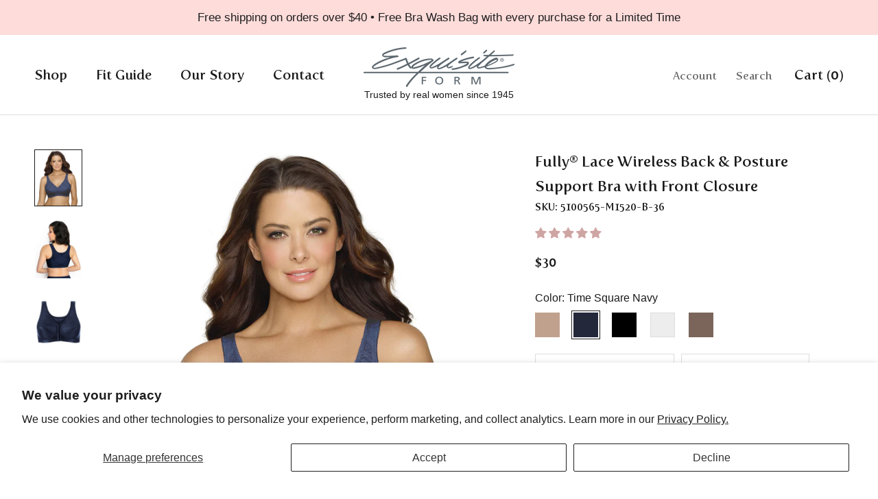

--- FILE ---
content_type: text/html; charset=utf-8
request_url: https://exquisiteform.com/products/fully-front-close-posture-bra-with-lace-time-square-navy
body_size: 43665
content:
<!doctype html>

<html class="no-js" lang="en">
  <head>
	<script id="pandectes-rules">   /* PANDECTES-GDPR: DO NOT MODIFY AUTO GENERATED CODE OF THIS SCRIPT */      window.PandectesSettings = {"store":{"id":34770583684,"plan":"basic","theme":"EF LIVE search aria fix","primaryLocale":"en","adminMode":false},"tsPublished":1709823434,"declaration":{"showPurpose":false,"showProvider":false,"declIntroText":"We use cookies to optimize website functionality, analyze the performance, and provide personalized experience to you. Some cookies are essential to make the website operate and function correctly. Those cookies cannot be disabled. In this window you can manage your preference of cookies.","showDateGenerated":true},"language":{"languageMode":"Single","fallbackLanguage":"en","languageDetection":"browser","languagesSupported":[]},"texts":{"managed":{"headerText":{"en":"We respect your privacy"},"consentText":{"en":"This website uses cookies to ensure you get the best experience."},"dismissButtonText":{"en":"Ok"},"linkText":{"en":"Learn more"},"imprintText":{"en":"Imprint"},"preferencesButtonText":{"en":"Preferences"},"allowButtonText":{"en":"Accept"},"denyButtonText":{"en":"Decline"},"leaveSiteButtonText":{"en":"Leave this site"},"cookiePolicyText":{"en":"Cookie policy"},"preferencesPopupTitleText":{"en":"Manage consent preferences"},"preferencesPopupIntroText":{"en":"We use cookies to optimize website functionality, analyze the performance, and provide personalized experience to you. Some cookies are essential to make the website operate and function correctly. Those cookies cannot be disabled. In this window you can manage your preference of cookies."},"preferencesPopupCloseButtonText":{"en":"Close"},"preferencesPopupAcceptAllButtonText":{"en":"Accept all"},"preferencesPopupRejectAllButtonText":{"en":"Reject all"},"preferencesPopupSaveButtonText":{"en":"Save preferences"},"accessSectionTitleText":{"en":"Data portability"},"accessSectionParagraphText":{"en":"You have the right to request access to your data at any time."},"rectificationSectionTitleText":{"en":"Data Rectification"},"rectificationSectionParagraphText":{"en":"You have the right to request your data to be updated whenever you think it is appropriate."},"erasureSectionTitleText":{"en":"Right to be forgotten"},"erasureSectionParagraphText":{"en":"You have the right to ask all your data to be erased. After that, you will no longer be able to access your account."},"declIntroText":{"en":"We use cookies to optimize website functionality, analyze the performance, and provide personalized experience to you. Some cookies are essential to make the website operate and function correctly. Those cookies cannot be disabled. In this window you can manage your preference of cookies."}},"categories":{"strictlyNecessaryCookiesTitleText":{"en":"Strictly necessary cookies"},"functionalityCookiesTitleText":{"en":"Functional cookies"},"performanceCookiesTitleText":{"en":"Performance cookies"},"targetingCookiesTitleText":{"en":"Targeting cookies"},"unclassifiedCookiesTitleText":{"en":"Unclassified cookies"},"strictlyNecessaryCookiesDescriptionText":{"en":"These cookies are essential in order to enable you to move around the website and use its features, such as accessing secure areas of the website. The website cannot function properly without these cookies."},"functionalityCookiesDescriptionText":{"en":"These cookies enable the site to provide enhanced functionality and personalisation. They may be set by us or by third party providers whose services we have added to our pages. If you do not allow these cookies then some or all of these services may not function properly."},"performanceCookiesDescriptionText":{"en":"These cookies enable us to monitor and improve the performance of our website. For example, they allow us to count visits, identify traffic sources and see which parts of the site are most popular."},"targetingCookiesDescriptionText":{"en":"These cookies may be set through our site by our advertising partners. They may be used by those companies to build a profile of your interests and show you relevant adverts on other sites.    They do not store directly personal information, but are based on uniquely identifying your browser and internet device. If you do not allow these cookies, you will experience less targeted advertising."},"unclassifiedCookiesDescriptionText":{"en":"Unclassified cookies are cookies that we are in the process of classifying, together with the providers of individual cookies."}},"auto":{"declName":{"en":"Name"},"declPath":{"en":"Path"},"declType":{"en":"Type"},"declDomain":{"en":"Domain"},"declPurpose":{"en":"Purpose"},"declProvider":{"en":"Provider"},"declRetention":{"en":"Retention"},"declFirstParty":{"en":"First-party"},"declThirdParty":{"en":"Third-party"},"declSeconds":{"en":"seconds"},"declMinutes":{"en":"minutes"},"declHours":{"en":"hours"},"declDays":{"en":"days"},"declMonths":{"en":"months"},"declYears":{"en":"years"},"declSession":{"en":"Session"},"cookiesDetailsText":{"en":"Cookies details"},"preferencesPopupAlwaysAllowedText":{"en":"Always allowed"},"submitButton":{"en":"Submit"},"submittingButton":{"en":"Submitting..."},"cancelButton":{"en":"Cancel"},"guestsSupportInfoText":{"en":"Please login with your customer account to further proceed."},"guestsSupportEmailPlaceholder":{"en":"E-mail address"},"guestsSupportEmailValidationError":{"en":"Email is not valid"},"guestsSupportEmailSuccessTitle":{"en":"Thank you for your request"},"guestsSupportEmailFailureTitle":{"en":"A problem occurred"},"guestsSupportEmailSuccessMessage":{"en":"If you are registered as a customer of this store, you will soon receive an email with instructions on how to proceed."},"guestsSupportEmailFailureMessage":{"en":"Your request was not submitted. Please try again and if problem persists, contact store owner for assistance."},"confirmationSuccessTitle":{"en":"Your request is verified"},"confirmationFailureTitle":{"en":"A problem occurred"},"confirmationSuccessMessage":{"en":"We will soon get back to you as to your request."},"confirmationFailureMessage":{"en":"Your request was not verified. Please try again and if problem persists, contact store owner for assistance"},"consentSectionTitleText":{"en":"Your cookie consent"},"consentSectionNoConsentText":{"en":"You have not consented to the cookies policy of this website."},"consentSectionConsentedText":{"en":"You consented to the cookies policy of this website on"},"consentStatus":{"en":"Consent preference"},"consentDate":{"en":"Consent date"},"consentId":{"en":"Consent ID"},"consentSectionChangeConsentActionText":{"en":"Change consent preference"},"accessSectionGDPRRequestsActionText":{"en":"Data subject requests"},"accessSectionAccountInfoActionText":{"en":"Personal data"},"accessSectionOrdersRecordsActionText":{"en":"Orders"},"accessSectionDownloadReportActionText":{"en":"Request export"},"rectificationCommentPlaceholder":{"en":"Describe what you want to be updated"},"rectificationCommentValidationError":{"en":"Comment is required"},"rectificationSectionEditAccountActionText":{"en":"Request an update"},"erasureSectionRequestDeletionActionText":{"en":"Request personal data deletion"}}},"library":{"previewMode":false,"fadeInTimeout":0,"defaultBlocked":7,"showLink":true,"showImprintLink":false,"enabled":true,"cookie":{"name":"_pandectes_gdpr","expiryDays":365,"secure":true,"domain":""},"dismissOnScroll":false,"dismissOnWindowClick":false,"dismissOnTimeout":false,"palette":{"popup":{"background":"#FFFFFF","backgroundForCalculations":{"a":1,"b":255,"g":255,"r":255},"text":"#000000"},"button":{"background":"transparent","backgroundForCalculations":{"a":1,"b":255,"g":255,"r":255},"text":"#000000","textForCalculation":{"a":1,"b":0,"g":0,"r":0},"border":"#000000"}},"content":{"href":"https://exquisiteform.myshopify.com/policies/privacy-policy","imprintHref":"/","close":"&#10005;","target":"","logo":"<img class=\"cc-banner-logo\" height=\"40\" width=\"40\" src=\"https://cdn.shopify.com/s/files/1/0347/7058/3684/t/5/assets/pandectes-logo.png?v=1709822737\" alt=\"Exquisite Form\" />"},"window":"<div role=\"dialog\" aria-live=\"polite\" aria-label=\"cookieconsent\" aria-describedby=\"cookieconsent:desc\" id=\"pandectes-banner\" class=\"cc-window-wrapper cc-bottom-wrapper\"><div class=\"pd-cookie-banner-window cc-window {{classes}}\"><!--googleoff: all-->{{children}}<!--googleon: all--></div></div>","compliance":{"opt-both":"<div class=\"cc-compliance cc-highlight\">{{deny}}{{allow}}</div>"},"type":"opt-both","layouts":{"basic":"{{logo}}{{messagelink}}{{compliance}}{{close}}"},"position":"bottom","theme":"wired","revokable":true,"animateRevokable":false,"revokableReset":false,"revokableLogoUrl":"https://cdn.shopify.com/s/files/1/0347/7058/3684/t/5/assets/pandectes-reopen-logo.png?v=1709822737","revokablePlacement":"bottom-left","revokableMarginHorizontal":15,"revokableMarginVertical":15,"static":false,"autoAttach":true,"hasTransition":true,"blacklistPage":[""]},"geolocation":{"brOnly":false,"caOnly":false,"chOnly":false,"euOnly":false,"jpOnly":false,"thOnly":false,"zaOnly":false,"canadaOnly":false,"globalVisibility":true},"dsr":{"guestsSupport":false,"accessSectionDownloadReportAuto":false},"banner":{"resetTs":1709822735,"extraCss":"        .cc-banner-logo {max-width: 24em!important;}    @media(min-width: 768px) {.cc-window.cc-floating{max-width: 24em!important;width: 24em!important;}}    .cc-message, .cc-header, .cc-logo {text-align: left}    .cc-window-wrapper{z-index: 2147483647;}    .cc-window{z-index: 2147483647;font-family: inherit;}    .cc-header{font-family: inherit;}    .pd-cp-ui{font-family: inherit; background-color: #FFFFFF;color:#000000;}    button.pd-cp-btn, a.pd-cp-btn{}    input + .pd-cp-preferences-slider{background-color: rgba(0, 0, 0, 0.3)}    .pd-cp-scrolling-section::-webkit-scrollbar{background-color: rgba(0, 0, 0, 0.3)}    input:checked + .pd-cp-preferences-slider{background-color: rgba(0, 0, 0, 1)}    .pd-cp-scrolling-section::-webkit-scrollbar-thumb {background-color: rgba(0, 0, 0, 1)}    .pd-cp-ui-close{color:#000000;}    .pd-cp-preferences-slider:before{background-color: #FFFFFF}    .pd-cp-title:before {border-color: #000000!important}    .pd-cp-preferences-slider{background-color:#000000}    .pd-cp-toggle{color:#000000!important}    @media(max-width:699px) {.pd-cp-ui-close-top svg {fill: #000000}}    .pd-cp-toggle:hover,.pd-cp-toggle:visited,.pd-cp-toggle:active{color:#000000!important}    .pd-cookie-banner-window {box-shadow: 0 0 18px rgb(0 0 0 / 20%);}  ","customJavascript":null,"showPoweredBy":false,"revokableTrigger":false,"hybridStrict":false,"cookiesBlockedByDefault":"7","isActive":false,"implicitSavePreferences":false,"cookieIcon":false,"blockBots":false,"showCookiesDetails":true,"hasTransition":true,"blockingPage":false,"showOnlyLandingPage":false,"leaveSiteUrl":"https://www.google.com","linkRespectStoreLang":false},"cookies":{"0":[{"name":"secure_customer_sig","domain":"exquisiteform.com","path":"/","provider":"Shopify","firstParty":true,"retention":"1 year(s)","expires":1,"unit":"declYears","purpose":{"en":"Used in connection with customer login."}},{"name":"localization","domain":"exquisiteform.com","path":"/","provider":"Shopify","firstParty":true,"retention":"1 year(s)","expires":1,"unit":"declYears","purpose":{"en":"Shopify store localization"}},{"name":"_cmp_a","domain":".exquisiteform.com","path":"/","provider":"Shopify","firstParty":true,"retention":"1 day(s)","expires":1,"unit":"declDays","purpose":{"en":"Used for managing customer privacy settings."}},{"name":"cart_currency","domain":"exquisiteform.com","path":"/","provider":"Shopify","firstParty":true,"retention":"2 ","expires":2,"unit":"declSession","purpose":{"en":"The cookie is necessary for the secure checkout and payment function on the website. This function is provided by shopify.com."}},{"name":"shopify_pay_redirect","domain":"exquisiteform.com","path":"/","provider":"Shopify","firstParty":true,"retention":"1 hour(s)","expires":1,"unit":"declHours","purpose":{"en":"The cookie is necessary for the secure checkout and payment function on the website. This function is provided by shopify.com."}},{"name":"keep_alive","domain":"exquisiteform.com","path":"/","provider":"Shopify","firstParty":true,"retention":"30 minute(s)","expires":30,"unit":"declMinutes","purpose":{"en":"Used in connection with buyer localization."}},{"name":"_secure_session_id","domain":"exquisiteform.com","path":"/","provider":"Shopify","firstParty":true,"retention":"1 month(s)","expires":1,"unit":"declMonths","purpose":{"en":"Used in connection with navigation through a storefront."}},{"name":"_tracking_consent","domain":".exquisiteform.com","path":"/","provider":"Shopify","firstParty":true,"retention":"1 year(s)","expires":1,"unit":"declYears","purpose":{"en":"Tracking preferences."}}],"1":[{"name":"wpm-domain-test","domain":"exquisiteform.com","path":"/","provider":"Shopify","firstParty":true,"retention":"Session","expires":1,"unit":"declSeconds","purpose":{"en":"Used to test the storage of parameters about products added to the cart or payment currency"}},{"name":"wpm-domain-test","domain":"com","path":"/","provider":"Shopify","firstParty":false,"retention":"Session","expires":1,"unit":"declSeconds","purpose":{"en":"Used to test the storage of parameters about products added to the cart or payment currency"}}],"2":[{"name":"_shopify_y","domain":".exquisiteform.com","path":"/","provider":"Shopify","firstParty":true,"retention":"1 year(s)","expires":1,"unit":"declYears","purpose":{"en":"Shopify analytics."}},{"name":"_orig_referrer","domain":".exquisiteform.com","path":"/","provider":"Shopify","firstParty":true,"retention":"2 ","expires":2,"unit":"declSession","purpose":{"en":"Tracks landing pages."}},{"name":"_landing_page","domain":".exquisiteform.com","path":"/","provider":"Shopify","firstParty":true,"retention":"2 ","expires":2,"unit":"declSession","purpose":{"en":"Tracks landing pages."}},{"name":"_shopify_sa_p","domain":".exquisiteform.com","path":"/","provider":"Shopify","firstParty":true,"retention":"30 minute(s)","expires":30,"unit":"declMinutes","purpose":{"en":"Shopify analytics relating to marketing & referrals."}},{"name":"_gid","domain":".exquisiteform.com","path":"/","provider":"Google","firstParty":true,"retention":"1 day(s)","expires":1,"unit":"declDays","purpose":{"en":"Cookie is placed by Google Analytics to count and track pageviews."}},{"name":"_gat","domain":".exquisiteform.com","path":"/","provider":"Google","firstParty":true,"retention":"1 minute(s)","expires":1,"unit":"declMinutes","purpose":{"en":"Cookie is placed by Google Analytics to filter requests from bots."}},{"name":"_shopify_s","domain":".exquisiteform.com","path":"/","provider":"Shopify","firstParty":true,"retention":"30 minute(s)","expires":30,"unit":"declMinutes","purpose":{"en":"Shopify analytics."}},{"name":"_shopify_sa_t","domain":".exquisiteform.com","path":"/","provider":"Shopify","firstParty":true,"retention":"30 minute(s)","expires":30,"unit":"declMinutes","purpose":{"en":"Shopify analytics relating to marketing & referrals."}},{"name":"_ga","domain":".exquisiteform.com","path":"/","provider":"Google","firstParty":true,"retention":"1 year(s)","expires":1,"unit":"declYears","purpose":{"en":"Cookie is set by Google Analytics with unknown functionality"}},{"name":"_shopify_s","domain":"com","path":"/","provider":"Shopify","firstParty":false,"retention":"Session","expires":1,"unit":"declSeconds","purpose":{"en":"Shopify analytics."}},{"name":"_boomr_clss","domain":"https://exquisiteform.com","path":"/","provider":"Shopify","firstParty":true,"retention":"Persistent","expires":1,"unit":"declYears","purpose":{"en":"Used to monitor and optimize the performance of Shopify stores."}},{"name":"_ga_42V0M40ZSM","domain":".exquisiteform.com","path":"/","provider":"Google","firstParty":true,"retention":"1 year(s)","expires":1,"unit":"declYears","purpose":{"en":""}},{"name":"_ga_HSTCCPGSZK","domain":".exquisiteform.com","path":"/","provider":"Google","firstParty":true,"retention":"1 year(s)","expires":1,"unit":"declYears","purpose":{"en":""}},{"name":"_ga_GDC4H5QPSK","domain":".exquisiteform.com","path":"/","provider":"Google","firstParty":true,"retention":"1 year(s)","expires":1,"unit":"declYears","purpose":{"en":""}},{"name":"_gat_gtag_UA_77470545_3","domain":".exquisiteform.com","path":"/","provider":"Google","firstParty":true,"retention":"1 minute(s)","expires":1,"unit":"declMinutes","purpose":{"en":""}}],"4":[{"name":"_fbp","domain":".exquisiteform.com","path":"/","provider":"Facebook","firstParty":true,"retention":"3 month(s)","expires":3,"unit":"declMonths","purpose":{"en":"Cookie is placed by Facebook to track visits across websites."}},{"name":"_gcl_au","domain":".exquisiteform.com","path":"/","provider":"Google","firstParty":true,"retention":"3 month(s)","expires":3,"unit":"declMonths","purpose":{"en":"Cookie is placed by Google Tag Manager to track conversions."}},{"name":"test_cookie","domain":".doubleclick.net","path":"/","provider":"Google","firstParty":false,"retention":"15 minute(s)","expires":15,"unit":"declMinutes","purpose":{"en":"To measure the visitors’ actions after they click through from an advert. Expires after each visit."}},{"name":"__kla_id","domain":"exquisiteform.com","path":"/","provider":"Klaviyo","firstParty":true,"retention":"1 year(s)","expires":1,"unit":"declYears","purpose":{"en":"Tracks when someone clicks through a Klaviyo email to your website."}},{"name":"_ama","domain":"exquisiteform.com","path":"/","provider":"Optimizely","firstParty":true,"retention":"1 year(s)","expires":1,"unit":"declYears","purpose":{"en":"Used by Optimizely service."}},{"name":"IDE","domain":".doubleclick.net","path":"/","provider":"Google","firstParty":false,"retention":"1 year(s)","expires":1,"unit":"declYears","purpose":{"en":"To measure the visitors’ actions after they click through from an advert. Expires after 1 year."}},{"name":"lastExternalReferrerTime","domain":"https://exquisiteform.com","path":"/","provider":"Facebook","firstParty":true,"retention":"Persistent","expires":1,"unit":"declYears","purpose":{"en":"Contains the timestamp of the last update of the lastExternalReferrer cookie."}},{"name":"lastExternalReferrer","domain":"https://exquisiteform.com","path":"/","provider":"Facebook","firstParty":true,"retention":"Persistent","expires":1,"unit":"declYears","purpose":{"en":"Detects how the user reached the website by registering their last URL-address."}}],"8":[{"name":"same_as_one_session_flag","domain":"https://exquisiteform.com","path":"/","provider":"Unknown","firstParty":true,"retention":"Session","expires":1,"unit":"declYears","purpose":{"en":""}},{"name":"amEventSid","domain":"https://exquisiteform.com","path":"/","provider":"Unknown","firstParty":true,"retention":"Session","expires":1,"unit":"declYears","purpose":{"en":""}},{"name":"amEventSid_recordTime","domain":"https://exquisiteform.com","path":"/","provider":"Unknown","firstParty":true,"retention":"Session","expires":1,"unit":"declYears","purpose":{"en":""}},{"name":"automizely_script_loaded","domain":"https://exquisiteform.com","path":"/","provider":"Unknown","firstParty":true,"retention":"Persistent","expires":1,"unit":"declYears","purpose":{"en":""}},{"name":"qb_referrer","domain":"https://exquisiteform.com","path":"/","provider":"Unknown","firstParty":true,"retention":"Session","expires":1,"unit":"declYears","purpose":{"en":""}},{"name":"local-storage-test","domain":"https://exquisiteform.com","path":"/","provider":"Unknown","firstParty":true,"retention":"Persistent","expires":1,"unit":"declYears","purpose":{"en":""}},{"name":"_kla_test","domain":"https://exquisiteform.com","path":"/","provider":"Unknown","firstParty":true,"retention":"Persistent","expires":1,"unit":"declYears","purpose":{"en":""}},{"name":"bugsnag-anonymous-id","domain":"https://pay.shopify.com","path":"/","provider":"Unknown","firstParty":false,"retention":"Persistent","expires":1,"unit":"declYears","purpose":{"en":""}}]},"blocker":{"isActive":false,"googleConsentMode":{"id":"","analyticsId":"","isActive":false,"adStorageCategory":4,"analyticsStorageCategory":2,"personalizationStorageCategory":1,"functionalityStorageCategory":1,"customEvent":false,"securityStorageCategory":0,"redactData":true,"urlPassthrough":false,"dataLayerProperty":"dataLayer","waitForUpdate":2000},"facebookPixel":{"id":"","isActive":false,"ldu":false},"rakuten":{"isActive":false,"cmp":false,"ccpa":false},"klaviyoIsActive":false,"gpcIsActive":false,"defaultBlocked":7,"patterns":{"whiteList":[],"blackList":{"1":[],"2":[],"4":[],"8":[]},"iframesWhiteList":[],"iframesBlackList":{"1":[],"2":[],"4":[],"8":[]},"beaconsWhiteList":[],"beaconsBlackList":{"1":[],"2":[],"4":[],"8":[]}}}}      !function(){"use strict";window.PandectesRules=window.PandectesRules||{},window.PandectesRules.manualBlacklist={1:[],2:[],4:[]},window.PandectesRules.blacklistedIFrames={1:[],2:[],4:[]},window.PandectesRules.blacklistedCss={1:[],2:[],4:[]},window.PandectesRules.blacklistedBeacons={1:[],2:[],4:[]};var e="javascript/blocked",t="_pandectes_gdpr";function n(e){return new RegExp(e.replace(/[/\\.+?$()]/g,"\\$&").replace("*","(.*)"))}var a=function(e){try{return JSON.parse(e)}catch(e){return!1}},r=function(e){var t=arguments.length>1&&void 0!==arguments[1]?arguments[1]:"log",n=new URLSearchParams(window.location.search);n.get("log")&&console[t]("PandectesRules: ".concat(e))};function i(e,t){var n=Object.keys(e);if(Object.getOwnPropertySymbols){var a=Object.getOwnPropertySymbols(e);t&&(a=a.filter((function(t){return Object.getOwnPropertyDescriptor(e,t).enumerable}))),n.push.apply(n,a)}return n}function o(e){for(var t=1;t<arguments.length;t++){var n=null!=arguments[t]?arguments[t]:{};t%2?i(Object(n),!0).forEach((function(t){s(e,t,n[t])})):Object.getOwnPropertyDescriptors?Object.defineProperties(e,Object.getOwnPropertyDescriptors(n)):i(Object(n)).forEach((function(t){Object.defineProperty(e,t,Object.getOwnPropertyDescriptor(n,t))}))}return e}function s(e,t,n){return t in e?Object.defineProperty(e,t,{value:n,enumerable:!0,configurable:!0,writable:!0}):e[t]=n,e}function c(e,t){return function(e){if(Array.isArray(e))return e}(e)||function(e,t){var n=null==e?null:"undefined"!=typeof Symbol&&e[Symbol.iterator]||e["@@iterator"];if(null==n)return;var a,r,i=[],o=!0,s=!1;try{for(n=n.call(e);!(o=(a=n.next()).done)&&(i.push(a.value),!t||i.length!==t);o=!0);}catch(e){s=!0,r=e}finally{try{o||null==n.return||n.return()}finally{if(s)throw r}}return i}(e,t)||d(e,t)||function(){throw new TypeError("Invalid attempt to destructure non-iterable instance.\nIn order to be iterable, non-array objects must have a [Symbol.iterator]() method.")}()}function l(e){return function(e){if(Array.isArray(e))return u(e)}(e)||function(e){if("undefined"!=typeof Symbol&&null!=e[Symbol.iterator]||null!=e["@@iterator"])return Array.from(e)}(e)||d(e)||function(){throw new TypeError("Invalid attempt to spread non-iterable instance.\nIn order to be iterable, non-array objects must have a [Symbol.iterator]() method.")}()}function d(e,t){if(e){if("string"==typeof e)return u(e,t);var n=Object.prototype.toString.call(e).slice(8,-1);return"Object"===n&&e.constructor&&(n=e.constructor.name),"Map"===n||"Set"===n?Array.from(e):"Arguments"===n||/^(?:Ui|I)nt(?:8|16|32)(?:Clamped)?Array$/.test(n)?u(e,t):void 0}}function u(e,t){(null==t||t>e.length)&&(t=e.length);for(var n=0,a=new Array(t);n<t;n++)a[n]=e[n];return a}var p=window.PandectesRulesSettings||window.PandectesSettings,f=!(void 0===window.dataLayer||!Array.isArray(window.dataLayer)||!window.dataLayer.some((function(e){return"pandectes_full_scan"===e.event})));r("userAgent -> ".concat(window.navigator.userAgent.substring(0,50)));var g=function(){var e,n=arguments.length>0&&void 0!==arguments[0]?arguments[0]:t,r="; "+document.cookie,i=r.split("; "+n+"=");if(i.length<2)e={};else{var o=i.pop(),s=o.split(";");e=window.atob(s.shift())}var c=a(e);return!1!==c?c:e}(),y=p.banner.isActive,h=p.blocker,w=h.defaultBlocked,m=h.patterns,v=g&&null!==g.preferences&&void 0!==g.preferences?g.preferences:null,b=f?0:y?null===v?w:v:0,k={1:0==(1&b),2:0==(2&b),4:0==(4&b)},L=m.blackList,_=m.whiteList,S=m.iframesBlackList,P=m.iframesWhiteList,C=m.beaconsBlackList,A=m.beaconsWhiteList,E={blackList:[],whiteList:[],iframesBlackList:{1:[],2:[],4:[],8:[]},iframesWhiteList:[],beaconsBlackList:{1:[],2:[],4:[],8:[]},beaconsWhiteList:[]};[1,2,4].map((function(e){var t;k[e]||((t=E.blackList).push.apply(t,l(L[e].length?L[e].map(n):[])),E.iframesBlackList[e]=S[e].length?S[e].map(n):[],E.beaconsBlackList[e]=C[e].length?C[e].map(n):[])})),E.whiteList=_.length?_.map(n):[],E.iframesWhiteList=P.length?P.map(n):[],E.beaconsWhiteList=A.length?A.map(n):[];var B={scripts:[],iframes:{1:[],2:[],4:[]},beacons:{1:[],2:[],4:[]},css:{1:[],2:[],4:[]}},I=function(t,n){return t&&(!n||n!==e)&&(!E.blackList||E.blackList.some((function(e){return e.test(t)})))&&(!E.whiteList||E.whiteList.every((function(e){return!e.test(t)})))},O=function(e){var t=e.getAttribute("src");return E.blackList&&E.blackList.every((function(e){return!e.test(t)}))||E.whiteList&&E.whiteList.some((function(e){return e.test(t)}))},j=function(e,t){var n=E.iframesBlackList[t],a=E.iframesWhiteList;return e&&(!n||n.some((function(t){return t.test(e)})))&&(!a||a.every((function(t){return!t.test(e)})))},R=function(e,t){var n=E.beaconsBlackList[t],a=E.beaconsWhiteList;return e&&(!n||n.some((function(t){return t.test(e)})))&&(!a||a.every((function(t){return!t.test(e)})))},T=new MutationObserver((function(e){for(var t=0;t<e.length;t++)for(var n=e[t].addedNodes,a=0;a<n.length;a++){var r=n[a],i=r.dataset&&r.dataset.cookiecategory;if(1===r.nodeType&&"LINK"===r.tagName){var o=r.dataset&&r.dataset.href;if(o&&i)switch(i){case"functionality":case"C0001":B.css[1].push(o);break;case"performance":case"C0002":B.css[2].push(o);break;case"targeting":case"C0003":B.css[4].push(o)}}}})),x=new MutationObserver((function(t){for(var n=0;n<t.length;n++)for(var a=t[n].addedNodes,r=function(t){var n=a[t],r=n.src||n.dataset&&n.dataset.src,i=n.dataset&&n.dataset.cookiecategory;if(1===n.nodeType&&"IFRAME"===n.tagName){if(r){var o=!1;j(r,1)||"functionality"===i||"C0001"===i?(o=!0,B.iframes[1].push(r)):j(r,2)||"performance"===i||"C0002"===i?(o=!0,B.iframes[2].push(r)):(j(r,4)||"targeting"===i||"C0003"===i)&&(o=!0,B.iframes[4].push(r)),o&&(n.removeAttribute("src"),n.setAttribute("data-src",r))}}else if(1===n.nodeType&&"IMG"===n.tagName){if(r){var s=!1;R(r,1)?(s=!0,B.beacons[1].push(r)):R(r,2)?(s=!0,B.beacons[2].push(r)):R(r,4)&&(s=!0,B.beacons[4].push(r)),s&&(n.removeAttribute("src"),n.setAttribute("data-src",r))}}else if(1===n.nodeType&&"LINK"===n.tagName){var c=n.dataset&&n.dataset.href;if(c&&i)switch(i){case"functionality":case"C0001":B.css[1].push(c);break;case"performance":case"C0002":B.css[2].push(c);break;case"targeting":case"C0003":B.css[4].push(c)}}else if(1===n.nodeType&&"SCRIPT"===n.tagName){var l=n.type,d=!1;if(I(r,l))d=!0;else if(r&&i)switch(i){case"functionality":case"C0001":d=!0,window.PandectesRules.manualBlacklist[1].push(r);break;case"performance":case"C0002":d=!0,window.PandectesRules.manualBlacklist[2].push(r);break;case"targeting":case"C0003":d=!0,window.PandectesRules.manualBlacklist[4].push(r)}if(d){B.scripts.push([n,l]),n.type=e;n.addEventListener("beforescriptexecute",(function t(a){n.getAttribute("type")===e&&a.preventDefault(),n.removeEventListener("beforescriptexecute",t)})),n.parentElement&&n.parentElement.removeChild(n)}}},i=0;i<a.length;i++)r(i)})),D=document.createElement,N={src:Object.getOwnPropertyDescriptor(HTMLScriptElement.prototype,"src"),type:Object.getOwnPropertyDescriptor(HTMLScriptElement.prototype,"type")};window.PandectesRules.unblockCss=function(e){var t=B.css[e]||[];t.length&&r("Unblocking CSS for ".concat(e)),t.forEach((function(e){var t=document.querySelector('link[data-href^="'.concat(e,'"]'));t.removeAttribute("data-href"),t.href=e})),B.css[e]=[]},window.PandectesRules.unblockIFrames=function(e){var t=B.iframes[e]||[];t.length&&r("Unblocking IFrames for ".concat(e)),E.iframesBlackList[e]=[],t.forEach((function(e){var t=document.querySelector('iframe[data-src^="'.concat(e,'"]'));t.removeAttribute("data-src"),t.src=e})),B.iframes[e]=[]},window.PandectesRules.unblockBeacons=function(e){var t=B.beacons[e]||[];t.length&&r("Unblocking Beacons for ".concat(e)),E.beaconsBlackList[e]=[],t.forEach((function(e){var t=document.querySelector('img[data-src^="'.concat(e,'"]'));t.removeAttribute("data-src"),t.src=e})),B.beacons[e]=[]},window.PandectesRules.unblockInlineScripts=function(e){var t=1===e?"functionality":2===e?"performance":"targeting";document.querySelectorAll('script[type="javascript/blocked"][data-cookiecategory="'.concat(t,'"]')).forEach((function(e){var t=e.textContent;e.parentNode.removeChild(e);var n=document.createElement("script");n.type="text/javascript",n.textContent=t,document.body.appendChild(n)}))},window.PandectesRules.unblock=function(t){t.length<1?(E.blackList=[],E.whiteList=[],E.iframesBlackList=[],E.iframesWhiteList=[]):(E.blackList&&(E.blackList=E.blackList.filter((function(e){return t.every((function(t){return"string"==typeof t?!e.test(t):t instanceof RegExp?e.toString()!==t.toString():void 0}))}))),E.whiteList&&(E.whiteList=[].concat(l(E.whiteList),l(t.map((function(e){if("string"==typeof e){var t=".*"+n(e)+".*";if(E.whiteList.every((function(e){return e.toString()!==t.toString()})))return new RegExp(t)}else if(e instanceof RegExp&&E.whiteList.every((function(t){return t.toString()!==e.toString()})))return e;return null})).filter(Boolean)))));for(var a=document.querySelectorAll('script[type="'.concat(e,'"]')),i=0;i<a.length;i++){var o=a[i];O(o)&&(B.scripts.push([o,"application/javascript"]),o.parentElement.removeChild(o))}var s=0;l(B.scripts).forEach((function(e,t){var n=c(e,2),a=n[0],r=n[1];if(O(a)){for(var i=document.createElement("script"),o=0;o<a.attributes.length;o++){var l=a.attributes[o];"src"!==l.name&&"type"!==l.name&&i.setAttribute(l.name,a.attributes[o].value)}i.setAttribute("src",a.src),i.setAttribute("type",r||"application/javascript"),document.head.appendChild(i),B.scripts.splice(t-s,1),s++}})),0==E.blackList.length&&0===E.iframesBlackList[1].length&&0===E.iframesBlackList[2].length&&0===E.iframesBlackList[4].length&&0===E.beaconsBlackList[1].length&&0===E.beaconsBlackList[2].length&&0===E.beaconsBlackList[4].length&&(r("Disconnecting observers"),x.disconnect(),T.disconnect())};var M,z,W=p.store.adminMode,F=p.blocker,U=F.defaultBlocked;M=function(){!function(){var e=window.Shopify.trackingConsent;if(!1!==e.shouldShowBanner()||null!==v||7!==U)try{var t=W&&!(window.Shopify&&window.Shopify.AdminBarInjector),n={preferences:0==(1&b)||f||t,analytics:0==(2&b)||f||t,marketing:0==(4&b)||f||t};e.firstPartyMarketingAllowed()===n.marketing&&e.analyticsProcessingAllowed()===n.analytics&&e.preferencesProcessingAllowed()===n.preferences||e.setTrackingConsent(n,(function(e){e&&e.error?r("Shopify.customerPrivacy API - failed to setTrackingConsent"):r("Shopify.customerPrivacy API - setTrackingConsent(".concat(JSON.stringify(n),")"))}))}catch(e){r("Shopify.customerPrivacy API - exception")}}(),function(){var e=window.Shopify.trackingConsent,t=e.currentVisitorConsent();if(F.gpcIsActive&&"CCPA"===e.getRegulation()&&"no"===t.gpc&&"yes"!==t.sale_of_data){var n={sale_of_data:!1};e.setTrackingConsent(n,(function(e){e&&e.error?r("Shopify.customerPrivacy API - failed to setTrackingConsent({".concat(JSON.stringify(n),")")):r("Shopify.customerPrivacy API - setTrackingConsent(".concat(JSON.stringify(n),")"))}))}}()},z=null,window.Shopify&&window.Shopify.loadFeatures&&window.Shopify.trackingConsent?M():z=setInterval((function(){window.Shopify&&window.Shopify.loadFeatures&&(clearInterval(z),window.Shopify.loadFeatures([{name:"consent-tracking-api",version:"0.1"}],(function(e){e?r("Shopify.customerPrivacy API - failed to load"):(r("Shopify.customerPrivacy API - loaded"),r("Shopify.customerPrivacy.shouldShowBanner() -> "+window.Shopify.trackingConsent.shouldShowBanner()),M())})))}),10);var q=p.banner.isActive,J=p.blocker.googleConsentMode,H=J.isActive,$=J.customEvent,G=J.id,K=J.analyticsId,V=J.redactData,Y=J.urlPassthrough,Q=J.adStorageCategory,X=J.analyticsStorageCategory,Z=J.functionalityStorageCategory,ee=J.personalizationStorageCategory,te=J.securityStorageCategory,ne=J.dataLayerProperty,ae=void 0===ne?"dataLayer":ne,re=J.waitForUpdate,ie=void 0===re?2e3:re;function oe(){window[ae].push(arguments)}window[ae]=window[ae]||[];var se,ce,le={hasInitialized:!1,ads_data_redaction:!1,url_passthrough:!1,data_layer_property:"dataLayer",storage:{ad_storage:"granted",ad_user_data:"granted",ad_personalization:"granted",analytics_storage:"granted",functionality_storage:"granted",personalization_storage:"granted",security_storage:"granted",wait_for_update:2e3}};if(q&&H){var de=0==(b&Q)?"granted":"denied",ue=0==(b&X)?"granted":"denied",pe=0==(b&Z)?"granted":"denied",fe=0==(b&ee)?"granted":"denied",ge=0==(b&te)?"granted":"denied";if(le.hasInitialized=!0,le.ads_data_redaction="denied"===de&&V,le.url_passthrough=Y,le.storage.ad_storage=de,le.storage.ad_user_data=de,le.storage.ad_personalization=de,le.storage.analytics_storage=ue,le.storage.functionality_storage=pe,le.storage.personalization_storage=fe,le.storage.security_storage=ge,le.storage.wait_for_update="denied"===ue||"denied"===de?ie:2e3,le.data_layer_property=ae||"dataLayer",le.ads_data_redaction&&oe("set","ads_data_redaction",le.ads_data_redaction),le.url_passthrough&&oe("set","url_passthrough",le.url_passthrough),oe("consent","default",le.storage),r("Google consent mode initialized"),G.length){window[le.data_layer_property].push({"gtm.start":(new Date).getTime(),event:"gtm.js"}),window[le.data_layer_property].push({"pandectes.start":(new Date).getTime(),event:"pandectes-rules.min.js"});var ye=document.createElement("script"),he="dataLayer"!==le.data_layer_property?"&l=".concat(le.data_layer_property):"";ye.async=!0,ye.src="https://www.googletagmanager.com/gtm.js?id=".concat(G).concat(he),document.head.appendChild(ye)}if(K.length){window[le.data_layer_property].push({"pandectes.start":(new Date).getTime(),event:"pandectes-rules.min.js"});var we=document.createElement("script");we.async=!0,we.src="https://www.googletagmanager.com/gtag/js?id=".concat(K),document.head.appendChild(we),oe("js",new Date),oe("config",K)}}q&&$&&(ce=7===(se=b)?"deny":0===se?"allow":"mixed",window[ae].push({event:"Pandectes_Consent_Update",pandectes_status:ce,pandectes_categories:{C0000:"allow",C0001:k[1]?"allow":"deny",C0002:k[2]?"allow":"deny",C0003:k[4]?"allow":"deny"}}),r("PandectesCustomEvent pushed to the dataLayer"));var me=p.blocker,ve=me.klaviyoIsActive,be=me.googleConsentMode.adStorageCategory;ve&&window.addEventListener("PandectesEvent_OnConsent",(function(e){var t=e.detail.preferences;if(null!=t){var n=0==(t&be)?"granted":"denied";void 0!==window.klaviyo&&window.klaviyo.isIdentified()&&window.klaviyo.push(["identify",{ad_personalization:n,ad_user_data:n}])}})),p.banner.revokableTrigger&&window.addEventListener("PandectesEvent_OnInitialize",(function(){document.querySelectorAll('[href*="#reopenBanner"]').forEach((function(e){e.onclick=function(e){e.preventDefault(),window.Pandectes.fn.revokeConsent()}}))})),window.PandectesRules.gcm=le;var ke=p.banner.isActive,Le=p.blocker.isActive;r("Blocker -> "+(Le?"Active":"Inactive")),r("Banner -> "+(ke?"Active":"Inactive")),r("ActualPrefs -> "+b);var _e=null===v&&/\/checkouts\//.test(window.location.pathname);0!==b&&!1===f&&Le&&!_e?(r("Blocker will execute"),document.createElement=function(){for(var t=arguments.length,n=new Array(t),a=0;a<t;a++)n[a]=arguments[a];if("script"!==n[0].toLowerCase())return D.bind?D.bind(document).apply(void 0,n):D;var r=D.bind(document).apply(void 0,n);try{Object.defineProperties(r,{src:o(o({},N.src),{},{set:function(t){I(t,r.type)&&N.type.set.call(this,e),N.src.set.call(this,t)}}),type:o(o({},N.type),{},{get:function(){var t=N.type.get.call(this);return t===e||I(this.src,t)?null:t},set:function(t){var n=I(r.src,r.type)?e:t;N.type.set.call(this,n)}})}),r.setAttribute=function(t,n){if("type"===t){var a=I(r.src,r.type)?e:n;N.type.set.call(r,a)}else"src"===t?(I(n,r.type)&&N.type.set.call(r,e),N.src.set.call(r,n)):HTMLScriptElement.prototype.setAttribute.call(r,t,n)}}catch(e){console.warn("Yett: unable to prevent script execution for script src ",r.src,".\n",'A likely cause would be because you are using a third-party browser extension that monkey patches the "document.createElement" function.')}return r},x.observe(document.documentElement,{childList:!0,subtree:!0}),T.observe(document.documentElement,{childList:!0,subtree:!0})):r("Blocker will not execute")}();
</script>
    <meta charset="utf-8"> 
    <meta http-equiv="X-UA-Compatible" content="IE=edge,chrome=1">
    <meta name="viewport" content="width=device-width, initial-scale=1.0, height=device-height, minimum-scale=1.0, maximum-scale=1.0">
    <meta name="theme-color" content="">

    <title>
      Fully® Lace Wireless Back &amp; Posture Support Bra with Front Closure &ndash; Exquisite Form
    </title><meta name="description" content="The Exquisite Form® Fully® Front Close Posture Bra with Lace. The secret to helping your figure fall beautifully into place. Reinforced crisscross powernet stretch fabric straightens shoulders and supports your back to create a noticeable difference in posture. Wide stretch sides and wide camisole straps offer exceptio"><link rel="canonical" href="https://exquisiteform.com/products/fully-front-close-posture-bra-with-lace-time-square-navy"><link rel="shortcut icon" href="//exquisiteform.com/cdn/shop/files/Favicon-01_96x.jpg?v=1632405724" type="image/png"><meta property="og:type" content="product">
  <meta property="og:title" content="Fully® Lace Wireless Back &amp; Posture Support Bra with Front Closure"><meta property="og:image" content="http://exquisiteform.com/cdn/shop/files/510-0565_NAVY22Aug2025_1024x.jpg?v=1761763957">
    <meta property="og:image:secure_url" content="https://exquisiteform.com/cdn/shop/files/510-0565_NAVY22Aug2025_1024x.jpg?v=1761763957"><meta property="og:image" content="http://exquisiteform.com/cdn/shop/products/5100565_navy_back_1024x.jpg?v=1761763957">
    <meta property="og:image:secure_url" content="https://exquisiteform.com/cdn/shop/products/5100565_navy_back_1024x.jpg?v=1761763957"><meta property="og:image" content="http://exquisiteform.com/cdn/shop/products/5100565_p_navy_50_664e12fd-73c5-49b3-981c-55e079bd9c6b_1024x.jpg?v=1761763957">
    <meta property="og:image:secure_url" content="https://exquisiteform.com/cdn/shop/products/5100565_p_navy_50_664e12fd-73c5-49b3-981c-55e079bd9c6b_1024x.jpg?v=1761763957"><meta property="product:price:amount" content="30.00">
  <meta property="product:price:currency" content="USD"><meta property="og:description" content="The Exquisite Form® Fully® Front Close Posture Bra with Lace. The secret to helping your figure fall beautifully into place. Reinforced crisscross powernet stretch fabric straightens shoulders and supports your back to create a noticeable difference in posture. Wide stretch sides and wide camisole straps offer exceptio"><meta property="og:url" content="https://exquisiteform.com/products/fully-front-close-posture-bra-with-lace-time-square-navy">
<meta property="og:site_name" content="Exquisite Form"><meta name="twitter:card" content="summary"><meta name="twitter:title" content="Fully® Lace Wireless Back & Posture Support Bra with Front Closure">
  <meta name="twitter:description" content="The Exquisite Form® Fully® Front Close Posture Bra with Lace. The secret to helping your figure fall beautifully into place. Reinforced crisscross powernet stretch fabric straightens shoulders and supports your back to create a noticeable difference in posture. Wide stretch sides and wide camisole straps offer exceptional comfort. Two-piece cups feature lovely lace tops and double support undercups that give your figure excellent support and a gentle lift for a youthful silhouette. FULL-COVERAGE BRA. Enjoy more comfort and control with our wireless posture bra. Built with innovative features for slimming, shaping and posture support, this V-neck bra features breathable lace and a picot-edge elastic underband for the perfect fit. POSTURE SUPPORT. This women&#39;s full-figure bra is designed with supportive double-seamed cups and a crisscross powernet design at the back to help support your back and correct your posture. ULTIMATE COMFORT.">
  <meta name="twitter:image" content="https://exquisiteform.com/cdn/shop/files/510-0565_NAVY22Aug2025_600x600_crop_center.jpg?v=1761763957">

    <script>window.performance && window.performance.mark && window.performance.mark('shopify.content_for_header.start');</script><meta name="google-site-verification" content="_G7h-k46OkHVxnikOK8P6SV4zQVMp1DIKjO1nmzPmbQ">
<meta name="facebook-domain-verification" content="8v2cne03u06uzu6bvazgz96x54r3g2">
<meta id="shopify-digital-wallet" name="shopify-digital-wallet" content="/34770583684/digital_wallets/dialog">
<link rel="alternate" type="application/json+oembed" href="https://exquisiteform.com/products/fully-front-close-posture-bra-with-lace-time-square-navy.oembed">
<script async="async" src="/checkouts/internal/preloads.js?locale=en-US"></script>
<script id="shopify-features" type="application/json">{"accessToken":"7d780658e2059b7dc370246682a233f7","betas":["rich-media-storefront-analytics"],"domain":"exquisiteform.com","predictiveSearch":true,"shopId":34770583684,"locale":"en"}</script>
<script>var Shopify = Shopify || {};
Shopify.shop = "exquisiteform.myshopify.com";
Shopify.locale = "en";
Shopify.currency = {"active":"USD","rate":"1.0"};
Shopify.country = "US";
Shopify.theme = {"name":"EF LIVE search aria fix","id":120126734468,"schema_name":"Prestige","schema_version":"4.7.0","theme_store_id":null,"role":"main"};
Shopify.theme.handle = "null";
Shopify.theme.style = {"id":null,"handle":null};
Shopify.cdnHost = "exquisiteform.com/cdn";
Shopify.routes = Shopify.routes || {};
Shopify.routes.root = "/";</script>
<script type="module">!function(o){(o.Shopify=o.Shopify||{}).modules=!0}(window);</script>
<script>!function(o){function n(){var o=[];function n(){o.push(Array.prototype.slice.apply(arguments))}return n.q=o,n}var t=o.Shopify=o.Shopify||{};t.loadFeatures=n(),t.autoloadFeatures=n()}(window);</script>
<script id="shop-js-analytics" type="application/json">{"pageType":"product"}</script>
<script defer="defer" async type="module" src="//exquisiteform.com/cdn/shopifycloud/shop-js/modules/v2/client.init-shop-cart-sync_DtuiiIyl.en.esm.js"></script>
<script defer="defer" async type="module" src="//exquisiteform.com/cdn/shopifycloud/shop-js/modules/v2/chunk.common_CUHEfi5Q.esm.js"></script>
<script type="module">
  await import("//exquisiteform.com/cdn/shopifycloud/shop-js/modules/v2/client.init-shop-cart-sync_DtuiiIyl.en.esm.js");
await import("//exquisiteform.com/cdn/shopifycloud/shop-js/modules/v2/chunk.common_CUHEfi5Q.esm.js");

  window.Shopify.SignInWithShop?.initShopCartSync?.({"fedCMEnabled":true,"windoidEnabled":true});

</script>
<script>(function() {
  var isLoaded = false;
  function asyncLoad() {
    if (isLoaded) return;
    isLoaded = true;
    var urls = ["https:\/\/sdks.automizely.com\/conversions\/v1\/conversions.js?app_connection_id=dfd762d3241f4d8d90f89d696ce0482c\u0026mapped_org_id=0d59967e81c1a39289208bd3c24f1d01_v1\u0026shop=exquisiteform.myshopify.com","https:\/\/static.klaviyo.com\/onsite\/js\/YmsxqB\/klaviyo.js?company_id=YmsxqB\u0026shop=exquisiteform.myshopify.com","https:\/\/search-us3.omegacommerce.com\/instant\/initjs?ID=060cc1eb-f67c-407a-81da-08eb7a3981bc\u0026shop=exquisiteform.myshopify.com"];
    for (var i = 0; i < urls.length; i++) {
      var s = document.createElement('script');
      s.type = 'text/javascript';
      s.async = true;
      s.src = urls[i];
      var x = document.getElementsByTagName('script')[0];
      x.parentNode.insertBefore(s, x);
    }
  };
  if(window.attachEvent) {
    window.attachEvent('onload', asyncLoad);
  } else {
    window.addEventListener('load', asyncLoad, false);
  }
})();</script>
<script id="__st">var __st={"a":34770583684,"offset":-18000,"reqid":"3ca0ce48-a1e7-435f-862d-b2b8525519aa-1766803978","pageurl":"exquisiteform.com\/products\/fully-front-close-posture-bra-with-lace-time-square-navy","u":"4ff196c12d0e","p":"product","rtyp":"product","rid":4639276531844};</script>
<script>window.ShopifyPaypalV4VisibilityTracking = true;</script>
<script id="captcha-bootstrap">!function(){'use strict';const t='contact',e='account',n='new_comment',o=[[t,t],['blogs',n],['comments',n],[t,'customer']],c=[[e,'customer_login'],[e,'guest_login'],[e,'recover_customer_password'],[e,'create_customer']],r=t=>t.map((([t,e])=>`form[action*='/${t}']:not([data-nocaptcha='true']) input[name='form_type'][value='${e}']`)).join(','),a=t=>()=>t?[...document.querySelectorAll(t)].map((t=>t.form)):[];function s(){const t=[...o],e=r(t);return a(e)}const i='password',u='form_key',d=['recaptcha-v3-token','g-recaptcha-response','h-captcha-response',i],f=()=>{try{return window.sessionStorage}catch{return}},m='__shopify_v',_=t=>t.elements[u];function p(t,e,n=!1){try{const o=window.sessionStorage,c=JSON.parse(o.getItem(e)),{data:r}=function(t){const{data:e,action:n}=t;return t[m]||n?{data:e,action:n}:{data:t,action:n}}(c);for(const[e,n]of Object.entries(r))t.elements[e]&&(t.elements[e].value=n);n&&o.removeItem(e)}catch(o){console.error('form repopulation failed',{error:o})}}const l='form_type',E='cptcha';function T(t){t.dataset[E]=!0}const w=window,h=w.document,L='Shopify',v='ce_forms',y='captcha';let A=!1;((t,e)=>{const n=(g='f06e6c50-85a8-45c8-87d0-21a2b65856fe',I='https://cdn.shopify.com/shopifycloud/storefront-forms-hcaptcha/ce_storefront_forms_captcha_hcaptcha.v1.5.2.iife.js',D={infoText:'Protected by hCaptcha',privacyText:'Privacy',termsText:'Terms'},(t,e,n)=>{const o=w[L][v],c=o.bindForm;if(c)return c(t,g,e,D).then(n);var r;o.q.push([[t,g,e,D],n]),r=I,A||(h.body.append(Object.assign(h.createElement('script'),{id:'captcha-provider',async:!0,src:r})),A=!0)});var g,I,D;w[L]=w[L]||{},w[L][v]=w[L][v]||{},w[L][v].q=[],w[L][y]=w[L][y]||{},w[L][y].protect=function(t,e){n(t,void 0,e),T(t)},Object.freeze(w[L][y]),function(t,e,n,w,h,L){const[v,y,A,g]=function(t,e,n){const i=e?o:[],u=t?c:[],d=[...i,...u],f=r(d),m=r(i),_=r(d.filter((([t,e])=>n.includes(e))));return[a(f),a(m),a(_),s()]}(w,h,L),I=t=>{const e=t.target;return e instanceof HTMLFormElement?e:e&&e.form},D=t=>v().includes(t);t.addEventListener('submit',(t=>{const e=I(t);if(!e)return;const n=D(e)&&!e.dataset.hcaptchaBound&&!e.dataset.recaptchaBound,o=_(e),c=g().includes(e)&&(!o||!o.value);(n||c)&&t.preventDefault(),c&&!n&&(function(t){try{if(!f())return;!function(t){const e=f();if(!e)return;const n=_(t);if(!n)return;const o=n.value;o&&e.removeItem(o)}(t);const e=Array.from(Array(32),(()=>Math.random().toString(36)[2])).join('');!function(t,e){_(t)||t.append(Object.assign(document.createElement('input'),{type:'hidden',name:u})),t.elements[u].value=e}(t,e),function(t,e){const n=f();if(!n)return;const o=[...t.querySelectorAll(`input[type='${i}']`)].map((({name:t})=>t)),c=[...d,...o],r={};for(const[a,s]of new FormData(t).entries())c.includes(a)||(r[a]=s);n.setItem(e,JSON.stringify({[m]:1,action:t.action,data:r}))}(t,e)}catch(e){console.error('failed to persist form',e)}}(e),e.submit())}));const S=(t,e)=>{t&&!t.dataset[E]&&(n(t,e.some((e=>e===t))),T(t))};for(const o of['focusin','change'])t.addEventListener(o,(t=>{const e=I(t);D(e)&&S(e,y())}));const B=e.get('form_key'),M=e.get(l),P=B&&M;t.addEventListener('DOMContentLoaded',(()=>{const t=y();if(P)for(const e of t)e.elements[l].value===M&&p(e,B);[...new Set([...A(),...v().filter((t=>'true'===t.dataset.shopifyCaptcha))])].forEach((e=>S(e,t)))}))}(h,new URLSearchParams(w.location.search),n,t,e,['guest_login'])})(!0,!0)}();</script>
<script integrity="sha256-4kQ18oKyAcykRKYeNunJcIwy7WH5gtpwJnB7kiuLZ1E=" data-source-attribution="shopify.loadfeatures" defer="defer" src="//exquisiteform.com/cdn/shopifycloud/storefront/assets/storefront/load_feature-a0a9edcb.js" crossorigin="anonymous"></script>
<script data-source-attribution="shopify.dynamic_checkout.dynamic.init">var Shopify=Shopify||{};Shopify.PaymentButton=Shopify.PaymentButton||{isStorefrontPortableWallets:!0,init:function(){window.Shopify.PaymentButton.init=function(){};var t=document.createElement("script");t.src="https://exquisiteform.com/cdn/shopifycloud/portable-wallets/latest/portable-wallets.en.js",t.type="module",document.head.appendChild(t)}};
</script>
<script data-source-attribution="shopify.dynamic_checkout.buyer_consent">
  function portableWalletsHideBuyerConsent(e){var t=document.getElementById("shopify-buyer-consent"),n=document.getElementById("shopify-subscription-policy-button");t&&n&&(t.classList.add("hidden"),t.setAttribute("aria-hidden","true"),n.removeEventListener("click",e))}function portableWalletsShowBuyerConsent(e){var t=document.getElementById("shopify-buyer-consent"),n=document.getElementById("shopify-subscription-policy-button");t&&n&&(t.classList.remove("hidden"),t.removeAttribute("aria-hidden"),n.addEventListener("click",e))}window.Shopify?.PaymentButton&&(window.Shopify.PaymentButton.hideBuyerConsent=portableWalletsHideBuyerConsent,window.Shopify.PaymentButton.showBuyerConsent=portableWalletsShowBuyerConsent);
</script>
<script data-source-attribution="shopify.dynamic_checkout.cart.bootstrap">document.addEventListener("DOMContentLoaded",(function(){function t(){return document.querySelector("shopify-accelerated-checkout-cart, shopify-accelerated-checkout")}if(t())Shopify.PaymentButton.init();else{new MutationObserver((function(e,n){t()&&(Shopify.PaymentButton.init(),n.disconnect())})).observe(document.body,{childList:!0,subtree:!0})}}));
</script>
<script id='scb4127' type='text/javascript' async='' src='https://exquisiteform.com/cdn/shopifycloud/privacy-banner/storefront-banner.js'></script>
<script>window.performance && window.performance.mark && window.performance.mark('shopify.content_for_header.end');</script>

    <link rel="stylesheet" href="https://use.typekit.net/mpj4trv.css">
    <link rel="stylesheet" href="//exquisiteform.com/cdn/shop/t/5/assets/theme.scss.css?v=26146567207555960201765830982">
    
    

    <script>
      // This allows to expose several variables to the global scope, to be used in scripts
      window.theme = {
        pageType: "product",
        moneyFormat: "${{amount}}",
        moneyWithCurrencyFormat: "${{amount}} USD",
        productImageSize: "square",
        searchMode: "product",
        showPageTransition: false,
        showElementStaggering: false,
        showImageZooming: false
      };

      window.routes = {
        rootUrl: "\/",
        cartUrl: "\/cart",
        cartAddUrl: "\/cart\/add",
        cartChangeUrl: "\/cart\/change",
        searchUrl: "\/search",
        productRecommendationsUrl: "\/recommendations\/products"
      };

      window.languages = {
        cartAddNote: "Add Order Note",
        cartEditNote: "Edit Order Note",
        productImageLoadingError: "This image could not be loaded. Please try to reload the page.",
        productFormAddToCart: "Add to cart",
        productFormUnavailable: "Unavailable",
        productFormSoldOut: "Sold Out",
        shippingEstimatorOneResult: "1 option available:",
        shippingEstimatorMoreResults: "{{count}} options available:",
        shippingEstimatorNoResults: "No shipping could be found"
      };

      window.lazySizesConfig = {
        loadHidden: false,
        hFac: 0.5,
        expFactor: 2,
        ricTimeout: 150,
        lazyClass: 'Image--lazyLoad',
        loadingClass: 'Image--lazyLoading',
        loadedClass: 'Image--lazyLoaded'
      };

      document.documentElement.className = document.documentElement.className.replace('no-js', 'js');
      document.documentElement.style.setProperty('--window-height', window.innerHeight + 'px');

      // We do a quick detection of some features (we could use Modernizr but for so little...)
      (function() {
        document.documentElement.className += ((window.CSS && window.CSS.supports('(position: sticky) or (position: -webkit-sticky)')) ? ' supports-sticky' : ' no-supports-sticky');
        document.documentElement.className += (window.matchMedia('(-moz-touch-enabled: 1), (hover: none)')).matches ? ' no-supports-hover' : ' supports-hover';
      }());
    </script>

    <script src="//exquisiteform.com/cdn/shop/t/5/assets/lazysizes.min.js?v=174358363404432586981614288878" async></script><script src="https://polyfill-fastly.net/v3/polyfill.min.js?unknown=polyfill&features=fetch,Element.prototype.closest,Element.prototype.remove,Element.prototype.classList,Array.prototype.includes,Array.prototype.fill,Object.assign,CustomEvent,IntersectionObserver,IntersectionObserverEntry,URL" defer></script>
    <script src="//exquisiteform.com/cdn/shop/t/5/assets/libs.min.js?v=26178543184394469741614288878" defer></script>
    <script src="//exquisiteform.com/cdn/shop/t/5/assets/theme.min.js?v=101812004007097122321614288881" defer></script>
    <script src="//exquisiteform.com/cdn/shop/t/5/assets/custom.js?v=183944157590872491501614288877" defer></script>

    <script>
      (function () {
        window.onpageshow = function() {
          if (window.theme.showPageTransition) {
            var pageTransition = document.querySelector('.PageTransition');

            if (pageTransition) {
              pageTransition.style.visibility = 'visible';
              pageTransition.style.opacity = '0';
            }
          }

          // When the page is loaded from the cache, we have to reload the cart content
          document.documentElement.dispatchEvent(new CustomEvent('cart:refresh', {
            bubbles: true
          }));
        };
      })();
    </script>

    
  <script type="application/ld+json">
  {
    "@context": "http://schema.org",
    "@type": "Product",
    "offers": [{
          "@type": "Offer",
          "name": "36 \/ B",
          "availability":"https://schema.org/InStock",
          "price": 30.0,
          "priceCurrency": "USD",
          "priceValidUntil": "2026-01-05","sku": "5100565-M1520-B-36","url": "/products/fully-front-close-posture-bra-with-lace-time-square-navy/products/fully-front-close-posture-bra-with-lace-time-square-navy?variant=32564536672388"
        },
{
          "@type": "Offer",
          "name": "36 \/ C",
          "availability":"https://schema.org/InStock",
          "price": 30.0,
          "priceCurrency": "USD",
          "priceValidUntil": "2026-01-05","sku": "5100565-M1520-C-36","url": "/products/fully-front-close-posture-bra-with-lace-time-square-navy/products/fully-front-close-posture-bra-with-lace-time-square-navy?variant=32564536705156"
        },
{
          "@type": "Offer",
          "name": "38 \/ B",
          "availability":"https://schema.org/InStock",
          "price": 30.0,
          "priceCurrency": "USD",
          "priceValidUntil": "2026-01-05","sku": "5100565-M1520-B-38","url": "/products/fully-front-close-posture-bra-with-lace-time-square-navy/products/fully-front-close-posture-bra-with-lace-time-square-navy?variant=32564536803460"
        },
{
          "@type": "Offer",
          "name": "38 \/ C",
          "availability":"https://schema.org/InStock",
          "price": 30.0,
          "priceCurrency": "USD",
          "priceValidUntil": "2026-01-05","sku": "5100565-M1520-C-38","url": "/products/fully-front-close-posture-bra-with-lace-time-square-navy/products/fully-front-close-posture-bra-with-lace-time-square-navy?variant=32564536836228"
        },
{
          "@type": "Offer",
          "name": "38 \/ D",
          "availability":"https://schema.org/InStock",
          "price": 30.0,
          "priceCurrency": "USD",
          "priceValidUntil": "2026-01-05","sku": "5100565-M1520-D-38","url": "/products/fully-front-close-posture-bra-with-lace-time-square-navy/products/fully-front-close-posture-bra-with-lace-time-square-navy?variant=32564536868996"
        },
{
          "@type": "Offer",
          "name": "38 \/ DD",
          "availability":"https://schema.org/InStock",
          "price": 30.0,
          "priceCurrency": "USD",
          "priceValidUntil": "2026-01-05","sku": "5100565-M1520-DD-38","url": "/products/fully-front-close-posture-bra-with-lace-time-square-navy/products/fully-front-close-posture-bra-with-lace-time-square-navy?variant=32564536901764"
        },
{
          "@type": "Offer",
          "name": "40 \/ B",
          "availability":"https://schema.org/InStock",
          "price": 30.0,
          "priceCurrency": "USD",
          "priceValidUntil": "2026-01-05","sku": "5100565-M1520-B-40","url": "/products/fully-front-close-posture-bra-with-lace-time-square-navy/products/fully-front-close-posture-bra-with-lace-time-square-navy?variant=32564536934532"
        },
{
          "@type": "Offer",
          "name": "40 \/ C",
          "availability":"https://schema.org/InStock",
          "price": 30.0,
          "priceCurrency": "USD",
          "priceValidUntil": "2026-01-05","sku": "5100565-M1520-C-40","url": "/products/fully-front-close-posture-bra-with-lace-time-square-navy/products/fully-front-close-posture-bra-with-lace-time-square-navy?variant=32564536967300"
        },
{
          "@type": "Offer",
          "name": "40 \/ D",
          "availability":"https://schema.org/InStock",
          "price": 30.0,
          "priceCurrency": "USD",
          "priceValidUntil": "2026-01-05","sku": "5100565-M1520-D-40","url": "/products/fully-front-close-posture-bra-with-lace-time-square-navy/products/fully-front-close-posture-bra-with-lace-time-square-navy?variant=32564537000068"
        },
{
          "@type": "Offer",
          "name": "40 \/ DD",
          "availability":"https://schema.org/InStock",
          "price": 30.0,
          "priceCurrency": "USD",
          "priceValidUntil": "2026-01-05","sku": "5100565-M1520-DD-40","url": "/products/fully-front-close-posture-bra-with-lace-time-square-navy/products/fully-front-close-posture-bra-with-lace-time-square-navy?variant=32564537032836"
        },
{
          "@type": "Offer",
          "name": "42 \/ B",
          "availability":"https://schema.org/InStock",
          "price": 30.0,
          "priceCurrency": "USD",
          "priceValidUntil": "2026-01-05","sku": "5100565-M1520-B-42","url": "/products/fully-front-close-posture-bra-with-lace-time-square-navy/products/fully-front-close-posture-bra-with-lace-time-square-navy?variant=32564537065604"
        },
{
          "@type": "Offer",
          "name": "42 \/ C",
          "availability":"https://schema.org/InStock",
          "price": 30.0,
          "priceCurrency": "USD",
          "priceValidUntil": "2026-01-05","sku": "5100565-M1520-C-42","url": "/products/fully-front-close-posture-bra-with-lace-time-square-navy/products/fully-front-close-posture-bra-with-lace-time-square-navy?variant=32564537098372"
        },
{
          "@type": "Offer",
          "name": "42 \/ D",
          "availability":"https://schema.org/InStock",
          "price": 30.0,
          "priceCurrency": "USD",
          "priceValidUntil": "2026-01-05","sku": "5100565-M1520-D-42","url": "/products/fully-front-close-posture-bra-with-lace-time-square-navy/products/fully-front-close-posture-bra-with-lace-time-square-navy?variant=32564537131140"
        },
{
          "@type": "Offer",
          "name": "42 \/ DD",
          "availability":"https://schema.org/InStock",
          "price": 30.0,
          "priceCurrency": "USD",
          "priceValidUntil": "2026-01-05","sku": "5100565-M1520-DD-42","url": "/products/fully-front-close-posture-bra-with-lace-time-square-navy/products/fully-front-close-posture-bra-with-lace-time-square-navy?variant=32564537163908"
        },
{
          "@type": "Offer",
          "name": "44 \/ B",
          "availability":"https://schema.org/InStock",
          "price": 30.0,
          "priceCurrency": "USD",
          "priceValidUntil": "2026-01-05","sku": "5100565-M1520-B-44","url": "/products/fully-front-close-posture-bra-with-lace-time-square-navy/products/fully-front-close-posture-bra-with-lace-time-square-navy?variant=32564537196676"
        },
{
          "@type": "Offer",
          "name": "44 \/ C",
          "availability":"https://schema.org/InStock",
          "price": 30.0,
          "priceCurrency": "USD",
          "priceValidUntil": "2026-01-05","sku": "5100565-M1520-C-44","url": "/products/fully-front-close-posture-bra-with-lace-time-square-navy/products/fully-front-close-posture-bra-with-lace-time-square-navy?variant=32564537229444"
        },
{
          "@type": "Offer",
          "name": "44 \/ D",
          "availability":"https://schema.org/InStock",
          "price": 30.0,
          "priceCurrency": "USD",
          "priceValidUntil": "2026-01-05","sku": "5100565-M1520-D-44","url": "/products/fully-front-close-posture-bra-with-lace-time-square-navy/products/fully-front-close-posture-bra-with-lace-time-square-navy?variant=32564537294980"
        },
{
          "@type": "Offer",
          "name": "44 \/ DD",
          "availability":"https://schema.org/InStock",
          "price": 30.0,
          "priceCurrency": "USD",
          "priceValidUntil": "2026-01-05","sku": "5100565-M1520-DD-44","url": "/products/fully-front-close-posture-bra-with-lace-time-square-navy/products/fully-front-close-posture-bra-with-lace-time-square-navy?variant=32564537327748"
        },
{
          "@type": "Offer",
          "name": "46 \/ DD",
          "availability":"https://schema.org/InStock",
          "price": 30.0,
          "priceCurrency": "USD",
          "priceValidUntil": "2026-01-05","sku": "5100565-M1520-DD-46","url": "/products/fully-front-close-posture-bra-with-lace-time-square-navy/products/fully-front-close-posture-bra-with-lace-time-square-navy?variant=32564537458820"
        }
],
      "gtin12": "628837202703",
      "productId": "628837202703",
    "brand": {
      "name": "Exquisite Form"
    },
    "name": "Fully® Lace Wireless Back \u0026 Posture Support Bra with Front Closure",
    "description": "The Exquisite Form® Fully® Front Close Posture Bra with Lace. The secret to helping your figure fall beautifully into place. Reinforced crisscross powernet stretch fabric straightens shoulders and supports your back to create a noticeable difference in posture. Wide stretch sides and wide camisole straps offer exceptional comfort. Two-piece cups feature lovely lace tops and double support undercups that give your figure excellent support and a gentle lift for a youthful silhouette.\n\nFULL-COVERAGE BRA. Enjoy more comfort and control with our wireless posture bra. Built with innovative features for slimming, shaping and posture support, this V-neck bra features breathable lace and a picot-edge elastic underband for the perfect fit.\nPOSTURE SUPPORT. This women's full-figure bra is designed with supportive double-seamed cups and a crisscross powernet design at the back to help support your back and correct your posture.\nULTIMATE COMFORT. This posture corrector bra not only helps straighten your back — it's comfortable enough for all-day wear too. With soft, wireless cups and wide, padded straps, this bra provides long-lasting breathability and comfort.\nFRONT CLOSE. The days of blindly reaching behind you to clasp your bra are over. Our lifting and supportive posture bra has a convenient and comfortable brush-backed front-closure to make dressing for the day a breeze.\n\nMULTIPLE COLORS \u0026amp; SIZES. Absolutely love this full-support bra? With multiple options to choose from, this posture bra comes in size 34B to plus size 46DDD.\n\n",
    "category": "Bra",
    "url": "/products/fully-front-close-posture-bra-with-lace-time-square-navy/products/fully-front-close-posture-bra-with-lace-time-square-navy",
    "sku": "5100565-M1520-B-36",
    "image": {
      "@type": "ImageObject",
      "url": "https://exquisiteform.com/cdn/shop/files/510-0565_NAVY22Aug2025_1024x.jpg?v=1761763957",
      "image": "https://exquisiteform.com/cdn/shop/files/510-0565_NAVY22Aug2025_1024x.jpg?v=1761763957",
      "name": "Fully® Lace Wireless Back \u0026 Posture Support Bra with Front Closure",
      "width": "1024",
      "height": "1024"
    }
  }
  </script>



  <script type="application/ld+json">
  {
    "@context": "http://schema.org",
    "@type": "BreadcrumbList",
  "itemListElement": [{
      "@type": "ListItem",
      "position": 1,
      "name": "Translation missing: en.general.breadcrumb.home",
      "item": "https://exquisiteform.com"
    },{
          "@type": "ListItem",
          "position": 2,
          "name": "Fully® Lace Wireless Back \u0026 Posture Support Bra with Front Closure",
          "item": "https://exquisiteform.com/products/fully-front-close-posture-bra-with-lace-time-square-navy"
        }]
  }
  </script>

    
    
<!-- Start of Judge.me Core -->
<link rel="dns-prefetch" href="https://cdn.judge.me/">
<script data-cfasync='false' class='jdgm-settings-script'>window.jdgmSettings={"pagination":5,"disable_web_reviews":false,"badge_no_review_text":"No reviews","badge_n_reviews_text":"{{ n }} review/reviews","badge_star_color":"#cfa5a3","hide_badge_preview_if_no_reviews":true,"badge_hide_text":false,"enforce_center_preview_badge":false,"widget_title":"Customer Reviews","widget_open_form_text":"Write a review","widget_close_form_text":"Cancel review","widget_refresh_page_text":"Refresh page","widget_summary_text":"Based on {{ number_of_reviews }} review/reviews","widget_no_review_text":"Be the first to write a review","widget_name_field_text":"Display name","widget_verified_name_field_text":"Verified Name (public)","widget_name_placeholder_text":"Display name","widget_required_field_error_text":"This field is required.","widget_email_field_text":"Email address","widget_verified_email_field_text":"Verified Email (private, can not be edited)","widget_email_placeholder_text":"Your email address","widget_email_field_error_text":"Please enter a valid email address.","widget_rating_field_text":"Rating","widget_review_title_field_text":"Review Title","widget_review_title_placeholder_text":"Give your review a title","widget_review_body_field_text":"Review content","widget_review_body_placeholder_text":"Start writing here...","widget_pictures_field_text":"Picture/Video (optional)","widget_submit_review_text":"Submit Review","widget_submit_verified_review_text":"Submit Verified Review","widget_submit_success_msg_with_auto_publish":"Thank you! Please refresh the page in a few moments to see your review. You can remove or edit your review by logging into \u003ca href='https://judge.me/login' target='_blank' rel='nofollow noopener'\u003eJudge.me\u003c/a\u003e","widget_submit_success_msg_no_auto_publish":"Thank you! Your review will be published as soon as it is approved by the shop admin. You can remove or edit your review by logging into \u003ca href='https://judge.me/login' target='_blank' rel='nofollow noopener'\u003eJudge.me\u003c/a\u003e","widget_show_default_reviews_out_of_total_text":"Showing {{ n_reviews_shown }} out of {{ n_reviews }} reviews.","widget_show_all_link_text":"Show all","widget_show_less_link_text":"Show less","widget_author_said_text":"{{ reviewer_name }} said:","widget_days_text":"{{ n }} days ago","widget_weeks_text":"{{ n }} week/weeks ago","widget_months_text":"{{ n }} month/months ago","widget_years_text":"{{ n }} year/years ago","widget_yesterday_text":"Yesterday","widget_today_text":"Today","widget_replied_text":"\u003e\u003e {{ shop_name }} replied:","widget_read_more_text":"Read more","widget_rating_filter_see_all_text":"See all reviews","widget_sorting_most_recent_text":"Most Recent","widget_sorting_highest_rating_text":"Highest Rating","widget_sorting_lowest_rating_text":"Lowest Rating","widget_sorting_with_pictures_text":"Only Pictures","widget_sorting_most_helpful_text":"Most Helpful","widget_open_question_form_text":"Ask a question","widget_reviews_subtab_text":"Reviews","widget_questions_subtab_text":"Questions","widget_question_label_text":"Question","widget_answer_label_text":"Answer","widget_question_placeholder_text":"Write your question here","widget_submit_question_text":"Submit Question","widget_question_submit_success_text":"Thank you for your question! We will notify you once it gets answered.","widget_star_color":"#cfa5a3","verified_badge_text":"Verified","verified_badge_placement":"left-of-reviewer-name","widget_hide_border":false,"widget_social_share":false,"widget_thumb":false,"widget_review_location_show":false,"all_reviews_include_out_of_store_products":true,"all_reviews_out_of_store_text":"(out of store)","all_reviews_product_name_prefix_text":"about","enable_review_pictures":true,"enable_question_anwser":false,"review_date_format":"timestamp","widget_product_reviews_subtab_text":"Product Reviews","widget_shop_reviews_subtab_text":"Shop Reviews","widget_write_a_store_review_text":"Write a Store Review","widget_other_languages_heading":"Reviews in Other Languages","widget_translate_review_text":"Translate review to {{ language }}","widget_translating_review_text":"Translating...","widget_show_original_translation_text":"Show original ({{ language }})","widget_translate_review_failed_text":"Review couldn't be translated.","widget_translate_review_retry_text":"Retry","widget_translate_review_try_again_later_text":"Try again later","widget_sorting_pictures_first_text":"Pictures First","floating_tab_button_name":"★ Reviews","floating_tab_title":"Let customers speak for us","floating_tab_url":"","floating_tab_url_enabled":false,"all_reviews_text_badge_text":"Customers rate us {{ shop.metafields.judgeme.all_reviews_rating | round: 1 }}/5 based on {{ shop.metafields.judgeme.all_reviews_count }} reviews.","all_reviews_text_badge_text_branded_style":"{{ shop.metafields.judgeme.all_reviews_rating | round: 1 }} out of 5 stars based on {{ shop.metafields.judgeme.all_reviews_count }} reviews","all_reviews_text_badge_url":"","featured_carousel_title":"Let customers speak for us","featured_carousel_count_text":"from {{ n }} reviews","featured_carousel_url":"","verified_count_badge_url":"","widget_star_use_custom_color":true,"picture_reminder_submit_button":"Upload Pictures","enable_review_videos":true,"widget_sorting_videos_first_text":"Videos First","widget_review_pending_text":"Pending","remove_microdata_snippet":false,"preview_badge_no_question_text":"No questions","preview_badge_n_question_text":"{{ number_of_questions }} question/questions","widget_search_bar_placeholder":"Search reviews","widget_sorting_verified_only_text":"Verified only","featured_carousel_more_reviews_button_text":"Read more reviews","featured_carousel_view_product_button_text":"View product","all_reviews_page_load_more_text":"Load More Reviews","widget_public_name_text":"displayed publicly like","default_reviewer_name_has_non_latin":true,"widget_reviewer_anonymous":"Anonymous","medals_widget_title":"Judge.me Review Medals","widget_invalid_yt_video_url_error_text":"Not a YouTube video URL","widget_max_length_field_error_text":"Please enter no more than {0} characters.","widget_verified_by_shop_text":"Verified by Shop","widget_load_with_code_splitting":true,"widget_ugc_title":"Made by us, Shared by you","widget_ugc_subtitle":"Tag us to see your picture featured in our page","widget_ugc_primary_button_text":"Buy Now","widget_ugc_secondary_button_text":"Load More","widget_ugc_reviews_button_text":"View Reviews","widget_summary_average_rating_text":"{{ average_rating }} out of 5","widget_media_grid_title":"Customer photos \u0026 videos","widget_media_grid_see_more_text":"See more","widget_verified_by_judgeme_text":"Verified by Judge.me","widget_verified_by_judgeme_text_in_store_medals":"Verified by Judge.me","widget_media_field_exceed_quantity_message":"Sorry, we can only accept {{ max_media }} for one review.","widget_media_field_exceed_limit_message":"{{ file_name }} is too large, please select a {{ media_type }} less than {{ size_limit }}MB.","widget_review_submitted_text":"Review Submitted!","widget_question_submitted_text":"Question Submitted!","widget_close_form_text_question":"Cancel","widget_write_your_answer_here_text":"Write your answer here","widget_enabled_branded_link":true,"widget_show_collected_by_judgeme":false,"widget_collected_by_judgeme_text":"collected by Judge.me","widget_load_more_text":"Load More","widget_full_review_text":"Full Review","widget_read_more_reviews_text":"Read More Reviews","widget_read_questions_text":"Read Questions","widget_questions_and_answers_text":"Questions \u0026 Answers","widget_verified_by_text":"Verified by","widget_verified_text":"Verified","widget_number_of_reviews_text":"{{ number_of_reviews }} reviews","widget_back_button_text":"Back","widget_next_button_text":"Next","widget_custom_forms_filter_button":"Filters","how_reviews_are_collected":"How reviews are collected?","widget_gdpr_statement":"How we use your data: We'll only contact you about the review you left, and only if necessary. By submitting your review, you agree to Judge.me's \u003ca href='https://judge.me/terms' target='_blank' rel='nofollow noopener'\u003eterms\u003c/a\u003e, \u003ca href='https://judge.me/privacy' target='_blank' rel='nofollow noopener'\u003eprivacy\u003c/a\u003e and \u003ca href='https://judge.me/content-policy' target='_blank' rel='nofollow noopener'\u003econtent\u003c/a\u003e policies.","review_snippet_widget_round_border_style":true,"review_snippet_widget_card_color":"#FFFFFF","review_snippet_widget_slider_arrows_background_color":"#FFFFFF","review_snippet_widget_slider_arrows_color":"#000000","review_snippet_widget_star_color":"#108474","show_product_variant":true,"all_reviews_product_variant_label_text":"Variant: ","widget_show_verified_branding":false,"redirect_reviewers_invited_via_email":"review_widget","review_content_screen_title_text":"How would you rate this product?","review_content_introduction_text":"We would love it if you would share a bit about your experience.","one_star_review_guidance_text":"Poor","five_star_review_guidance_text":"Great","customer_information_screen_title_text":"About you","customer_information_introduction_text":"Please tell us more about you.","custom_questions_screen_title_text":"Your experience in more detail","custom_questions_introduction_text":"Here are a few questions to help us understand more about your experience.","review_submitted_screen_title_text":"Thanks for your review!","review_submitted_screen_thank_you_text":"We are processing it and it will appear on the store soon.","review_submitted_screen_email_verification_text":"Please confirm your email by clicking the link we just sent you. This helps us keep reviews authentic.","review_submitted_request_store_review_text":"Would you like to share your experience of shopping with us?","review_submitted_review_other_products_text":"Would you like to review these products?","reviewer_media_screen_title_picture_text":"Share a picture","reviewer_media_introduction_picture_text":"Upload a photo to support your review.","reviewer_media_screen_title_video_text":"Share a video","reviewer_media_introduction_video_text":"Upload a video to support your review.","reviewer_media_screen_title_picture_or_video_text":"Share a picture or video","reviewer_media_introduction_picture_or_video_text":"Upload a photo or video to support your review.","reviewer_media_youtube_url_text":"Paste your Youtube URL here","advanced_settings_next_step_button_text":"Next","advanced_settings_close_review_button_text":"Close","write_review_flow_required_text":"Required","write_review_flow_privacy_message_text":"We respect your privacy.","write_review_flow_anonymous_text":"Post review as anonymous","write_review_flow_visibility_text":"This won't be visible to other customers.","write_review_flow_multiple_selection_help_text":"Select as many as you like","write_review_flow_single_selection_help_text":"Select one option","write_review_flow_required_field_error_text":"This field is required","write_review_flow_invalid_email_error_text":"Please enter a valid email address","write_review_flow_max_length_error_text":"Max. {{ max_length }} characters.","write_review_flow_media_upload_text":"\u003cb\u003eClick to upload\u003c/b\u003e or drag and drop","write_review_flow_gdpr_statement":"We'll only contact you about your review if necessary. By submitting your review, you agree to our \u003ca href='https://judge.me/terms' target='_blank' rel='nofollow noopener'\u003eterms and conditions\u003c/a\u003e and \u003ca href='https://judge.me/privacy' target='_blank' rel='nofollow noopener'\u003eprivacy policy\u003c/a\u003e.","transparency_badges_collected_via_store_invite_text":"Review collected via store invitation","transparency_badges_from_another_provider_text":"Review collected from another provider","transparency_badges_collected_from_store_visitor_text":"Review collected from a store visitor","transparency_badges_written_in_google_text":"Review written in Google","transparency_badges_written_in_etsy_text":"Review written in Etsy","transparency_badges_written_in_shop_app_text":"Review written in Shop App","transparency_badges_earned_reward_text":"Review earned a reward for future purchase","platform":"shopify","branding_url":"https://app.judge.me/reviews/stores/exquisiteform.com","branding_text":"Powered by Judge.me","locale":"en","reply_name":"Exquisite Form","widget_version":"2.1","footer":true,"autopublish":false,"review_dates":true,"enable_custom_form":false,"shop_use_review_site":true,"shop_locale":"en","enable_multi_locales_translations":false,"show_review_title_input":true,"review_verification_email_status":"always","can_be_branded":false,"reply_name_text":"Exquisite Form"};</script> <style class='jdgm-settings-style'>.jdgm-xx{left:0}:not(.jdgm-prev-badge__stars)>.jdgm-star{color:#cfa5a3}.jdgm-histogram .jdgm-star.jdgm-star{color:#cfa5a3}.jdgm-preview-badge .jdgm-star.jdgm-star{color:#cfa5a3}.jdgm-prev-badge[data-average-rating='0.00']{display:none !important}.jdgm-author-all-initials{display:none !important}.jdgm-author-last-initial{display:none !important}.jdgm-rev-widg__title{visibility:hidden}.jdgm-rev-widg__summary-text{visibility:hidden}.jdgm-prev-badge__text{visibility:hidden}.jdgm-rev__replier:before{content:'Exquisite Form'}.jdgm-rev__prod-link-prefix:before{content:'about'}.jdgm-rev__variant-label:before{content:'Variant: '}.jdgm-rev__out-of-store-text:before{content:'(out of store)'}@media only screen and (min-width: 768px){.jdgm-rev__pics .jdgm-rev_all-rev-page-picture-separator,.jdgm-rev__pics .jdgm-rev__product-picture{display:none}}@media only screen and (max-width: 768px){.jdgm-rev__pics .jdgm-rev_all-rev-page-picture-separator,.jdgm-rev__pics .jdgm-rev__product-picture{display:none}}.jdgm-preview-badge[data-template="product"]{display:none !important}.jdgm-preview-badge[data-template="collection"]{display:none !important}.jdgm-preview-badge[data-template="index"]{display:none !important}.jdgm-review-widget[data-from-snippet="true"]{display:none !important}.jdgm-verified-count-badget[data-from-snippet="true"]{display:none !important}.jdgm-carousel-wrapper[data-from-snippet="true"]{display:none !important}.jdgm-all-reviews-text[data-from-snippet="true"]{display:none !important}.jdgm-medals-section[data-from-snippet="true"]{display:none !important}.jdgm-ugc-media-wrapper[data-from-snippet="true"]{display:none !important}
</style> <style class='jdgm-settings-style'></style>

  
  
  
  <style class='jdgm-miracle-styles'>
  @-webkit-keyframes jdgm-spin{0%{-webkit-transform:rotate(0deg);-ms-transform:rotate(0deg);transform:rotate(0deg)}100%{-webkit-transform:rotate(359deg);-ms-transform:rotate(359deg);transform:rotate(359deg)}}@keyframes jdgm-spin{0%{-webkit-transform:rotate(0deg);-ms-transform:rotate(0deg);transform:rotate(0deg)}100%{-webkit-transform:rotate(359deg);-ms-transform:rotate(359deg);transform:rotate(359deg)}}@font-face{font-family:'JudgemeStar';src:url("[data-uri]") format("woff");font-weight:normal;font-style:normal}.jdgm-star{font-family:'JudgemeStar';display:inline !important;text-decoration:none !important;padding:0 4px 0 0 !important;margin:0 !important;font-weight:bold;opacity:1;-webkit-font-smoothing:antialiased;-moz-osx-font-smoothing:grayscale}.jdgm-star:hover{opacity:1}.jdgm-star:last-of-type{padding:0 !important}.jdgm-star.jdgm--on:before{content:"\e000"}.jdgm-star.jdgm--off:before{content:"\e001"}.jdgm-star.jdgm--half:before{content:"\e002"}.jdgm-widget *{margin:0;line-height:1.4;-webkit-box-sizing:border-box;-moz-box-sizing:border-box;box-sizing:border-box;-webkit-overflow-scrolling:touch}.jdgm-hidden{display:none !important;visibility:hidden !important}.jdgm-temp-hidden{display:none}.jdgm-spinner{width:40px;height:40px;margin:auto;border-radius:50%;border-top:2px solid #eee;border-right:2px solid #eee;border-bottom:2px solid #eee;border-left:2px solid #ccc;-webkit-animation:jdgm-spin 0.8s infinite linear;animation:jdgm-spin 0.8s infinite linear}.jdgm-prev-badge{display:block !important}

</style>


  
  
   


<script data-cfasync='false' class='jdgm-script'>
!function(e){window.jdgm=window.jdgm||{},jdgm.CDN_HOST="https://cdn.judge.me/",
jdgm.docReady=function(d){(e.attachEvent?"complete"===e.readyState:"loading"!==e.readyState)?
setTimeout(d,0):e.addEventListener("DOMContentLoaded",d)},jdgm.loadCSS=function(d,t,o,s){
!o&&jdgm.loadCSS.requestedUrls.indexOf(d)>=0||(jdgm.loadCSS.requestedUrls.push(d),
(s=e.createElement("link")).rel="stylesheet",s.class="jdgm-stylesheet",s.media="nope!",
s.href=d,s.onload=function(){this.media="all",t&&setTimeout(t)},e.body.appendChild(s))},
jdgm.loadCSS.requestedUrls=[],jdgm.docReady(function(){(window.jdgmLoadCSS||e.querySelectorAll(
".jdgm-widget, .jdgm-all-reviews-page").length>0)&&(jdgmSettings.widget_load_with_code_splitting?
parseFloat(jdgmSettings.widget_version)>=3?jdgm.loadCSS(jdgm.CDN_HOST+"widget_v3/base.css"):
jdgm.loadCSS(jdgm.CDN_HOST+"widget/base.css"):jdgm.loadCSS(jdgm.CDN_HOST+"shopify_v2.css"))})}(document);
</script>
<script async data-cfasync="false" type="text/javascript" src="https://cdn.judge.me/loader.js"></script>

<noscript><link rel="stylesheet" type="text/css" media="all" href="https://cdn.judge.me/shopify_v2.css"></noscript>
<!-- End of Judge.me Core -->


<link href="https://monorail-edge.shopifysvc.com" rel="dns-prefetch">
<script>(function(){if ("sendBeacon" in navigator && "performance" in window) {try {var session_token_from_headers = performance.getEntriesByType('navigation')[0].serverTiming.find(x => x.name == '_s').description;} catch {var session_token_from_headers = undefined;}var session_cookie_matches = document.cookie.match(/_shopify_s=([^;]*)/);var session_token_from_cookie = session_cookie_matches && session_cookie_matches.length === 2 ? session_cookie_matches[1] : "";var session_token = session_token_from_headers || session_token_from_cookie || "";function handle_abandonment_event(e) {var entries = performance.getEntries().filter(function(entry) {return /monorail-edge.shopifysvc.com/.test(entry.name);});if (!window.abandonment_tracked && entries.length === 0) {window.abandonment_tracked = true;var currentMs = Date.now();var navigation_start = performance.timing.navigationStart;var payload = {shop_id: 34770583684,url: window.location.href,navigation_start,duration: currentMs - navigation_start,session_token,page_type: "product"};window.navigator.sendBeacon("https://monorail-edge.shopifysvc.com/v1/produce", JSON.stringify({schema_id: "online_store_buyer_site_abandonment/1.1",payload: payload,metadata: {event_created_at_ms: currentMs,event_sent_at_ms: currentMs}}));}}window.addEventListener('pagehide', handle_abandonment_event);}}());</script>
<script id="web-pixels-manager-setup">(function e(e,d,r,n,o){if(void 0===o&&(o={}),!Boolean(null===(a=null===(i=window.Shopify)||void 0===i?void 0:i.analytics)||void 0===a?void 0:a.replayQueue)){var i,a;window.Shopify=window.Shopify||{};var t=window.Shopify;t.analytics=t.analytics||{};var s=t.analytics;s.replayQueue=[],s.publish=function(e,d,r){return s.replayQueue.push([e,d,r]),!0};try{self.performance.mark("wpm:start")}catch(e){}var l=function(){var e={modern:/Edge?\/(1{2}[4-9]|1[2-9]\d|[2-9]\d{2}|\d{4,})\.\d+(\.\d+|)|Firefox\/(1{2}[4-9]|1[2-9]\d|[2-9]\d{2}|\d{4,})\.\d+(\.\d+|)|Chrom(ium|e)\/(9{2}|\d{3,})\.\d+(\.\d+|)|(Maci|X1{2}).+ Version\/(15\.\d+|(1[6-9]|[2-9]\d|\d{3,})\.\d+)([,.]\d+|)( \(\w+\)|)( Mobile\/\w+|) Safari\/|Chrome.+OPR\/(9{2}|\d{3,})\.\d+\.\d+|(CPU[ +]OS|iPhone[ +]OS|CPU[ +]iPhone|CPU IPhone OS|CPU iPad OS)[ +]+(15[._]\d+|(1[6-9]|[2-9]\d|\d{3,})[._]\d+)([._]\d+|)|Android:?[ /-](13[3-9]|1[4-9]\d|[2-9]\d{2}|\d{4,})(\.\d+|)(\.\d+|)|Android.+Firefox\/(13[5-9]|1[4-9]\d|[2-9]\d{2}|\d{4,})\.\d+(\.\d+|)|Android.+Chrom(ium|e)\/(13[3-9]|1[4-9]\d|[2-9]\d{2}|\d{4,})\.\d+(\.\d+|)|SamsungBrowser\/([2-9]\d|\d{3,})\.\d+/,legacy:/Edge?\/(1[6-9]|[2-9]\d|\d{3,})\.\d+(\.\d+|)|Firefox\/(5[4-9]|[6-9]\d|\d{3,})\.\d+(\.\d+|)|Chrom(ium|e)\/(5[1-9]|[6-9]\d|\d{3,})\.\d+(\.\d+|)([\d.]+$|.*Safari\/(?![\d.]+ Edge\/[\d.]+$))|(Maci|X1{2}).+ Version\/(10\.\d+|(1[1-9]|[2-9]\d|\d{3,})\.\d+)([,.]\d+|)( \(\w+\)|)( Mobile\/\w+|) Safari\/|Chrome.+OPR\/(3[89]|[4-9]\d|\d{3,})\.\d+\.\d+|(CPU[ +]OS|iPhone[ +]OS|CPU[ +]iPhone|CPU IPhone OS|CPU iPad OS)[ +]+(10[._]\d+|(1[1-9]|[2-9]\d|\d{3,})[._]\d+)([._]\d+|)|Android:?[ /-](13[3-9]|1[4-9]\d|[2-9]\d{2}|\d{4,})(\.\d+|)(\.\d+|)|Mobile Safari.+OPR\/([89]\d|\d{3,})\.\d+\.\d+|Android.+Firefox\/(13[5-9]|1[4-9]\d|[2-9]\d{2}|\d{4,})\.\d+(\.\d+|)|Android.+Chrom(ium|e)\/(13[3-9]|1[4-9]\d|[2-9]\d{2}|\d{4,})\.\d+(\.\d+|)|Android.+(UC? ?Browser|UCWEB|U3)[ /]?(15\.([5-9]|\d{2,})|(1[6-9]|[2-9]\d|\d{3,})\.\d+)\.\d+|SamsungBrowser\/(5\.\d+|([6-9]|\d{2,})\.\d+)|Android.+MQ{2}Browser\/(14(\.(9|\d{2,})|)|(1[5-9]|[2-9]\d|\d{3,})(\.\d+|))(\.\d+|)|K[Aa][Ii]OS\/(3\.\d+|([4-9]|\d{2,})\.\d+)(\.\d+|)/},d=e.modern,r=e.legacy,n=navigator.userAgent;return n.match(d)?"modern":n.match(r)?"legacy":"unknown"}(),u="modern"===l?"modern":"legacy",c=(null!=n?n:{modern:"",legacy:""})[u],f=function(e){return[e.baseUrl,"/wpm","/b",e.hashVersion,"modern"===e.buildTarget?"m":"l",".js"].join("")}({baseUrl:d,hashVersion:r,buildTarget:u}),m=function(e){var d=e.version,r=e.bundleTarget,n=e.surface,o=e.pageUrl,i=e.monorailEndpoint;return{emit:function(e){var a=e.status,t=e.errorMsg,s=(new Date).getTime(),l=JSON.stringify({metadata:{event_sent_at_ms:s},events:[{schema_id:"web_pixels_manager_load/3.1",payload:{version:d,bundle_target:r,page_url:o,status:a,surface:n,error_msg:t},metadata:{event_created_at_ms:s}}]});if(!i)return console&&console.warn&&console.warn("[Web Pixels Manager] No Monorail endpoint provided, skipping logging."),!1;try{return self.navigator.sendBeacon.bind(self.navigator)(i,l)}catch(e){}var u=new XMLHttpRequest;try{return u.open("POST",i,!0),u.setRequestHeader("Content-Type","text/plain"),u.send(l),!0}catch(e){return console&&console.warn&&console.warn("[Web Pixels Manager] Got an unhandled error while logging to Monorail."),!1}}}}({version:r,bundleTarget:l,surface:e.surface,pageUrl:self.location.href,monorailEndpoint:e.monorailEndpoint});try{o.browserTarget=l,function(e){var d=e.src,r=e.async,n=void 0===r||r,o=e.onload,i=e.onerror,a=e.sri,t=e.scriptDataAttributes,s=void 0===t?{}:t,l=document.createElement("script"),u=document.querySelector("head"),c=document.querySelector("body");if(l.async=n,l.src=d,a&&(l.integrity=a,l.crossOrigin="anonymous"),s)for(var f in s)if(Object.prototype.hasOwnProperty.call(s,f))try{l.dataset[f]=s[f]}catch(e){}if(o&&l.addEventListener("load",o),i&&l.addEventListener("error",i),u)u.appendChild(l);else{if(!c)throw new Error("Did not find a head or body element to append the script");c.appendChild(l)}}({src:f,async:!0,onload:function(){if(!function(){var e,d;return Boolean(null===(d=null===(e=window.Shopify)||void 0===e?void 0:e.analytics)||void 0===d?void 0:d.initialized)}()){var d=window.webPixelsManager.init(e)||void 0;if(d){var r=window.Shopify.analytics;r.replayQueue.forEach((function(e){var r=e[0],n=e[1],o=e[2];d.publishCustomEvent(r,n,o)})),r.replayQueue=[],r.publish=d.publishCustomEvent,r.visitor=d.visitor,r.initialized=!0}}},onerror:function(){return m.emit({status:"failed",errorMsg:"".concat(f," has failed to load")})},sri:function(e){var d=/^sha384-[A-Za-z0-9+/=]+$/;return"string"==typeof e&&d.test(e)}(c)?c:"",scriptDataAttributes:o}),m.emit({status:"loading"})}catch(e){m.emit({status:"failed",errorMsg:(null==e?void 0:e.message)||"Unknown error"})}}})({shopId: 34770583684,storefrontBaseUrl: "https://exquisiteform.com",extensionsBaseUrl: "https://extensions.shopifycdn.com/cdn/shopifycloud/web-pixels-manager",monorailEndpoint: "https://monorail-edge.shopifysvc.com/unstable/produce_batch",surface: "storefront-renderer",enabledBetaFlags: ["2dca8a86","a0d5f9d2"],webPixelsConfigList: [{"id":"2081521796","configuration":"{\"webPixelName\":\"Judge.me\"}","eventPayloadVersion":"v1","runtimeContext":"STRICT","scriptVersion":"34ad157958823915625854214640f0bf","type":"APP","apiClientId":683015,"privacyPurposes":["ANALYTICS"],"dataSharingAdjustments":{"protectedCustomerApprovalScopes":["read_customer_email","read_customer_name","read_customer_personal_data","read_customer_phone"]}},{"id":"2027552900","configuration":"{\"hashed_organization_id\":\"0d59967e81c1a39289208bd3c24f1d01_v1\",\"app_key\":\"exquisiteform\",\"allow_collect_personal_data\":\"true\"}","eventPayloadVersion":"v1","runtimeContext":"STRICT","scriptVersion":"6f6660f15c595d517f203f6e1abcb171","type":"APP","apiClientId":2814809,"privacyPurposes":["ANALYTICS","MARKETING","SALE_OF_DATA"],"dataSharingAdjustments":{"protectedCustomerApprovalScopes":["read_customer_address","read_customer_email","read_customer_name","read_customer_personal_data","read_customer_phone"]}},{"id":"258834564","configuration":"{\"config\":\"{\\\"pixel_id\\\":\\\"G-HSTCCPGSZK\\\",\\\"target_country\\\":\\\"US\\\",\\\"gtag_events\\\":[{\\\"type\\\":\\\"search\\\",\\\"action_label\\\":[\\\"G-HSTCCPGSZK\\\",\\\"AW-876248014\\\/HJ5DCPjq0NYBEM736aED\\\"]},{\\\"type\\\":\\\"begin_checkout\\\",\\\"action_label\\\":[\\\"G-HSTCCPGSZK\\\",\\\"AW-876248014\\\/d27RCPXq0NYBEM736aED\\\"]},{\\\"type\\\":\\\"view_item\\\",\\\"action_label\\\":[\\\"G-HSTCCPGSZK\\\",\\\"AW-876248014\\\/hhhECO_q0NYBEM736aED\\\",\\\"MC-GDC4H5QPSK\\\"]},{\\\"type\\\":\\\"purchase\\\",\\\"action_label\\\":[\\\"G-HSTCCPGSZK\\\",\\\"AW-876248014\\\/asUdCOzq0NYBEM736aED\\\",\\\"MC-GDC4H5QPSK\\\"]},{\\\"type\\\":\\\"page_view\\\",\\\"action_label\\\":[\\\"G-HSTCCPGSZK\\\",\\\"AW-876248014\\\/tWnWCOnq0NYBEM736aED\\\",\\\"MC-GDC4H5QPSK\\\"]},{\\\"type\\\":\\\"add_payment_info\\\",\\\"action_label\\\":[\\\"G-HSTCCPGSZK\\\",\\\"AW-876248014\\\/pzJ5CPvq0NYBEM736aED\\\"]},{\\\"type\\\":\\\"add_to_cart\\\",\\\"action_label\\\":[\\\"G-HSTCCPGSZK\\\",\\\"AW-876248014\\\/zPu9CPLq0NYBEM736aED\\\"]}],\\\"enable_monitoring_mode\\\":false}\"}","eventPayloadVersion":"v1","runtimeContext":"OPEN","scriptVersion":"b2a88bafab3e21179ed38636efcd8a93","type":"APP","apiClientId":1780363,"privacyPurposes":[],"dataSharingAdjustments":{"protectedCustomerApprovalScopes":["read_customer_address","read_customer_email","read_customer_name","read_customer_personal_data","read_customer_phone"]}},{"id":"142508164","configuration":"{\"pixel_id\":\"482924088885132\",\"pixel_type\":\"facebook_pixel\",\"metaapp_system_user_token\":\"-\"}","eventPayloadVersion":"v1","runtimeContext":"OPEN","scriptVersion":"ca16bc87fe92b6042fbaa3acc2fbdaa6","type":"APP","apiClientId":2329312,"privacyPurposes":["ANALYTICS","MARKETING","SALE_OF_DATA"],"dataSharingAdjustments":{"protectedCustomerApprovalScopes":["read_customer_address","read_customer_email","read_customer_name","read_customer_personal_data","read_customer_phone"]}},{"id":"41910404","eventPayloadVersion":"v1","runtimeContext":"LAX","scriptVersion":"1","type":"CUSTOM","privacyPurposes":["ANALYTICS"],"name":"Google Analytics tag (migrated)"},{"id":"shopify-app-pixel","configuration":"{}","eventPayloadVersion":"v1","runtimeContext":"STRICT","scriptVersion":"0450","apiClientId":"shopify-pixel","type":"APP","privacyPurposes":["ANALYTICS","MARKETING"]},{"id":"shopify-custom-pixel","eventPayloadVersion":"v1","runtimeContext":"LAX","scriptVersion":"0450","apiClientId":"shopify-pixel","type":"CUSTOM","privacyPurposes":["ANALYTICS","MARKETING"]}],isMerchantRequest: false,initData: {"shop":{"name":"Exquisite Form","paymentSettings":{"currencyCode":"USD"},"myshopifyDomain":"exquisiteform.myshopify.com","countryCode":"US","storefrontUrl":"https:\/\/exquisiteform.com"},"customer":null,"cart":null,"checkout":null,"productVariants":[{"price":{"amount":30.0,"currencyCode":"USD"},"product":{"title":"Fully® Lace Wireless Back \u0026 Posture Support Bra with Front Closure","vendor":"Exquisite Form","id":"4639276531844","untranslatedTitle":"Fully® Lace Wireless Back \u0026 Posture Support Bra with Front Closure","url":"\/products\/fully-front-close-posture-bra-with-lace-time-square-navy","type":"Bra"},"id":"32564536672388","image":{"src":"\/\/exquisiteform.com\/cdn\/shop\/files\/510-0565_NAVY22Aug2025.jpg?v=1761763957"},"sku":"5100565-M1520-B-36","title":"36 \/ B","untranslatedTitle":"36 \/ B"},{"price":{"amount":30.0,"currencyCode":"USD"},"product":{"title":"Fully® Lace Wireless Back \u0026 Posture Support Bra with Front Closure","vendor":"Exquisite Form","id":"4639276531844","untranslatedTitle":"Fully® Lace Wireless Back \u0026 Posture Support Bra with Front Closure","url":"\/products\/fully-front-close-posture-bra-with-lace-time-square-navy","type":"Bra"},"id":"32564536705156","image":{"src":"\/\/exquisiteform.com\/cdn\/shop\/files\/510-0565_NAVY22Aug2025.jpg?v=1761763957"},"sku":"5100565-M1520-C-36","title":"36 \/ C","untranslatedTitle":"36 \/ C"},{"price":{"amount":30.0,"currencyCode":"USD"},"product":{"title":"Fully® Lace Wireless Back \u0026 Posture Support Bra with Front Closure","vendor":"Exquisite Form","id":"4639276531844","untranslatedTitle":"Fully® Lace Wireless Back \u0026 Posture Support Bra with Front Closure","url":"\/products\/fully-front-close-posture-bra-with-lace-time-square-navy","type":"Bra"},"id":"32564536803460","image":{"src":"\/\/exquisiteform.com\/cdn\/shop\/files\/510-0565_NAVY22Aug2025.jpg?v=1761763957"},"sku":"5100565-M1520-B-38","title":"38 \/ B","untranslatedTitle":"38 \/ B"},{"price":{"amount":30.0,"currencyCode":"USD"},"product":{"title":"Fully® Lace Wireless Back \u0026 Posture Support Bra with Front Closure","vendor":"Exquisite Form","id":"4639276531844","untranslatedTitle":"Fully® Lace Wireless Back \u0026 Posture Support Bra with Front Closure","url":"\/products\/fully-front-close-posture-bra-with-lace-time-square-navy","type":"Bra"},"id":"32564536836228","image":{"src":"\/\/exquisiteform.com\/cdn\/shop\/files\/510-0565_NAVY22Aug2025.jpg?v=1761763957"},"sku":"5100565-M1520-C-38","title":"38 \/ C","untranslatedTitle":"38 \/ C"},{"price":{"amount":30.0,"currencyCode":"USD"},"product":{"title":"Fully® Lace Wireless Back \u0026 Posture Support Bra with Front Closure","vendor":"Exquisite Form","id":"4639276531844","untranslatedTitle":"Fully® Lace Wireless Back \u0026 Posture Support Bra with Front Closure","url":"\/products\/fully-front-close-posture-bra-with-lace-time-square-navy","type":"Bra"},"id":"32564536868996","image":{"src":"\/\/exquisiteform.com\/cdn\/shop\/files\/510-0565_NAVY22Aug2025.jpg?v=1761763957"},"sku":"5100565-M1520-D-38","title":"38 \/ D","untranslatedTitle":"38 \/ D"},{"price":{"amount":30.0,"currencyCode":"USD"},"product":{"title":"Fully® Lace Wireless Back \u0026 Posture Support Bra with Front Closure","vendor":"Exquisite Form","id":"4639276531844","untranslatedTitle":"Fully® Lace Wireless Back \u0026 Posture Support Bra with Front Closure","url":"\/products\/fully-front-close-posture-bra-with-lace-time-square-navy","type":"Bra"},"id":"32564536901764","image":{"src":"\/\/exquisiteform.com\/cdn\/shop\/files\/510-0565_NAVY22Aug2025.jpg?v=1761763957"},"sku":"5100565-M1520-DD-38","title":"38 \/ DD","untranslatedTitle":"38 \/ DD"},{"price":{"amount":30.0,"currencyCode":"USD"},"product":{"title":"Fully® Lace Wireless Back \u0026 Posture Support Bra with Front Closure","vendor":"Exquisite Form","id":"4639276531844","untranslatedTitle":"Fully® Lace Wireless Back \u0026 Posture Support Bra with Front Closure","url":"\/products\/fully-front-close-posture-bra-with-lace-time-square-navy","type":"Bra"},"id":"32564536934532","image":{"src":"\/\/exquisiteform.com\/cdn\/shop\/files\/510-0565_NAVY22Aug2025.jpg?v=1761763957"},"sku":"5100565-M1520-B-40","title":"40 \/ B","untranslatedTitle":"40 \/ B"},{"price":{"amount":30.0,"currencyCode":"USD"},"product":{"title":"Fully® Lace Wireless Back \u0026 Posture Support Bra with Front Closure","vendor":"Exquisite Form","id":"4639276531844","untranslatedTitle":"Fully® Lace Wireless Back \u0026 Posture Support Bra with Front Closure","url":"\/products\/fully-front-close-posture-bra-with-lace-time-square-navy","type":"Bra"},"id":"32564536967300","image":{"src":"\/\/exquisiteform.com\/cdn\/shop\/files\/510-0565_NAVY22Aug2025.jpg?v=1761763957"},"sku":"5100565-M1520-C-40","title":"40 \/ C","untranslatedTitle":"40 \/ C"},{"price":{"amount":30.0,"currencyCode":"USD"},"product":{"title":"Fully® Lace Wireless Back \u0026 Posture Support Bra with Front Closure","vendor":"Exquisite Form","id":"4639276531844","untranslatedTitle":"Fully® Lace Wireless Back \u0026 Posture Support Bra with Front Closure","url":"\/products\/fully-front-close-posture-bra-with-lace-time-square-navy","type":"Bra"},"id":"32564537000068","image":{"src":"\/\/exquisiteform.com\/cdn\/shop\/files\/510-0565_NAVY22Aug2025.jpg?v=1761763957"},"sku":"5100565-M1520-D-40","title":"40 \/ D","untranslatedTitle":"40 \/ D"},{"price":{"amount":30.0,"currencyCode":"USD"},"product":{"title":"Fully® Lace Wireless Back \u0026 Posture Support Bra with Front Closure","vendor":"Exquisite Form","id":"4639276531844","untranslatedTitle":"Fully® Lace Wireless Back \u0026 Posture Support Bra with Front Closure","url":"\/products\/fully-front-close-posture-bra-with-lace-time-square-navy","type":"Bra"},"id":"32564537032836","image":{"src":"\/\/exquisiteform.com\/cdn\/shop\/files\/510-0565_NAVY22Aug2025.jpg?v=1761763957"},"sku":"5100565-M1520-DD-40","title":"40 \/ DD","untranslatedTitle":"40 \/ DD"},{"price":{"amount":30.0,"currencyCode":"USD"},"product":{"title":"Fully® Lace Wireless Back \u0026 Posture Support Bra with Front Closure","vendor":"Exquisite Form","id":"4639276531844","untranslatedTitle":"Fully® Lace Wireless Back \u0026 Posture Support Bra with Front Closure","url":"\/products\/fully-front-close-posture-bra-with-lace-time-square-navy","type":"Bra"},"id":"32564537065604","image":{"src":"\/\/exquisiteform.com\/cdn\/shop\/files\/510-0565_NAVY22Aug2025.jpg?v=1761763957"},"sku":"5100565-M1520-B-42","title":"42 \/ B","untranslatedTitle":"42 \/ B"},{"price":{"amount":30.0,"currencyCode":"USD"},"product":{"title":"Fully® Lace Wireless Back \u0026 Posture Support Bra with Front Closure","vendor":"Exquisite Form","id":"4639276531844","untranslatedTitle":"Fully® Lace Wireless Back \u0026 Posture Support Bra with Front Closure","url":"\/products\/fully-front-close-posture-bra-with-lace-time-square-navy","type":"Bra"},"id":"32564537098372","image":{"src":"\/\/exquisiteform.com\/cdn\/shop\/files\/510-0565_NAVY22Aug2025.jpg?v=1761763957"},"sku":"5100565-M1520-C-42","title":"42 \/ C","untranslatedTitle":"42 \/ C"},{"price":{"amount":30.0,"currencyCode":"USD"},"product":{"title":"Fully® Lace Wireless Back \u0026 Posture Support Bra with Front Closure","vendor":"Exquisite Form","id":"4639276531844","untranslatedTitle":"Fully® Lace Wireless Back \u0026 Posture Support Bra with Front Closure","url":"\/products\/fully-front-close-posture-bra-with-lace-time-square-navy","type":"Bra"},"id":"32564537131140","image":{"src":"\/\/exquisiteform.com\/cdn\/shop\/files\/510-0565_NAVY22Aug2025.jpg?v=1761763957"},"sku":"5100565-M1520-D-42","title":"42 \/ D","untranslatedTitle":"42 \/ D"},{"price":{"amount":30.0,"currencyCode":"USD"},"product":{"title":"Fully® Lace Wireless Back \u0026 Posture Support Bra with Front Closure","vendor":"Exquisite Form","id":"4639276531844","untranslatedTitle":"Fully® Lace Wireless Back \u0026 Posture Support Bra with Front Closure","url":"\/products\/fully-front-close-posture-bra-with-lace-time-square-navy","type":"Bra"},"id":"32564537163908","image":{"src":"\/\/exquisiteform.com\/cdn\/shop\/files\/510-0565_NAVY22Aug2025.jpg?v=1761763957"},"sku":"5100565-M1520-DD-42","title":"42 \/ DD","untranslatedTitle":"42 \/ DD"},{"price":{"amount":30.0,"currencyCode":"USD"},"product":{"title":"Fully® Lace Wireless Back \u0026 Posture Support Bra with Front Closure","vendor":"Exquisite Form","id":"4639276531844","untranslatedTitle":"Fully® Lace Wireless Back \u0026 Posture Support Bra with Front Closure","url":"\/products\/fully-front-close-posture-bra-with-lace-time-square-navy","type":"Bra"},"id":"32564537196676","image":{"src":"\/\/exquisiteform.com\/cdn\/shop\/files\/510-0565_NAVY22Aug2025.jpg?v=1761763957"},"sku":"5100565-M1520-B-44","title":"44 \/ B","untranslatedTitle":"44 \/ B"},{"price":{"amount":30.0,"currencyCode":"USD"},"product":{"title":"Fully® Lace Wireless Back \u0026 Posture Support Bra with Front Closure","vendor":"Exquisite Form","id":"4639276531844","untranslatedTitle":"Fully® Lace Wireless Back \u0026 Posture Support Bra with Front Closure","url":"\/products\/fully-front-close-posture-bra-with-lace-time-square-navy","type":"Bra"},"id":"32564537229444","image":{"src":"\/\/exquisiteform.com\/cdn\/shop\/files\/510-0565_NAVY22Aug2025.jpg?v=1761763957"},"sku":"5100565-M1520-C-44","title":"44 \/ C","untranslatedTitle":"44 \/ C"},{"price":{"amount":30.0,"currencyCode":"USD"},"product":{"title":"Fully® Lace Wireless Back \u0026 Posture Support Bra with Front Closure","vendor":"Exquisite Form","id":"4639276531844","untranslatedTitle":"Fully® Lace Wireless Back \u0026 Posture Support Bra with Front Closure","url":"\/products\/fully-front-close-posture-bra-with-lace-time-square-navy","type":"Bra"},"id":"32564537294980","image":{"src":"\/\/exquisiteform.com\/cdn\/shop\/files\/510-0565_NAVY22Aug2025.jpg?v=1761763957"},"sku":"5100565-M1520-D-44","title":"44 \/ D","untranslatedTitle":"44 \/ D"},{"price":{"amount":30.0,"currencyCode":"USD"},"product":{"title":"Fully® Lace Wireless Back \u0026 Posture Support Bra with Front Closure","vendor":"Exquisite Form","id":"4639276531844","untranslatedTitle":"Fully® Lace Wireless Back \u0026 Posture Support Bra with Front Closure","url":"\/products\/fully-front-close-posture-bra-with-lace-time-square-navy","type":"Bra"},"id":"32564537327748","image":{"src":"\/\/exquisiteform.com\/cdn\/shop\/files\/510-0565_NAVY22Aug2025.jpg?v=1761763957"},"sku":"5100565-M1520-DD-44","title":"44 \/ DD","untranslatedTitle":"44 \/ DD"},{"price":{"amount":30.0,"currencyCode":"USD"},"product":{"title":"Fully® Lace Wireless Back \u0026 Posture Support Bra with Front Closure","vendor":"Exquisite Form","id":"4639276531844","untranslatedTitle":"Fully® Lace Wireless Back \u0026 Posture Support Bra with Front Closure","url":"\/products\/fully-front-close-posture-bra-with-lace-time-square-navy","type":"Bra"},"id":"32564537458820","image":{"src":"\/\/exquisiteform.com\/cdn\/shop\/files\/510-0565_NAVY22Aug2025.jpg?v=1761763957"},"sku":"5100565-M1520-DD-46","title":"46 \/ DD","untranslatedTitle":"46 \/ DD"}],"purchasingCompany":null},},"https://exquisiteform.com/cdn","da62cc92w68dfea28pcf9825a4m392e00d0",{"modern":"","legacy":""},{"shopId":"34770583684","storefrontBaseUrl":"https:\/\/exquisiteform.com","extensionBaseUrl":"https:\/\/extensions.shopifycdn.com\/cdn\/shopifycloud\/web-pixels-manager","surface":"storefront-renderer","enabledBetaFlags":"[\"2dca8a86\", \"a0d5f9d2\"]","isMerchantRequest":"false","hashVersion":"da62cc92w68dfea28pcf9825a4m392e00d0","publish":"custom","events":"[[\"page_viewed\",{}],[\"product_viewed\",{\"productVariant\":{\"price\":{\"amount\":30.0,\"currencyCode\":\"USD\"},\"product\":{\"title\":\"Fully® Lace Wireless Back \u0026 Posture Support Bra with Front Closure\",\"vendor\":\"Exquisite Form\",\"id\":\"4639276531844\",\"untranslatedTitle\":\"Fully® Lace Wireless Back \u0026 Posture Support Bra with Front Closure\",\"url\":\"\/products\/fully-front-close-posture-bra-with-lace-time-square-navy\",\"type\":\"Bra\"},\"id\":\"32564536672388\",\"image\":{\"src\":\"\/\/exquisiteform.com\/cdn\/shop\/files\/510-0565_NAVY22Aug2025.jpg?v=1761763957\"},\"sku\":\"5100565-M1520-B-36\",\"title\":\"36 \/ B\",\"untranslatedTitle\":\"36 \/ B\"}}]]"});</script><script>
  window.ShopifyAnalytics = window.ShopifyAnalytics || {};
  window.ShopifyAnalytics.meta = window.ShopifyAnalytics.meta || {};
  window.ShopifyAnalytics.meta.currency = 'USD';
  var meta = {"product":{"id":4639276531844,"gid":"gid:\/\/shopify\/Product\/4639276531844","vendor":"Exquisite Form","type":"Bra","handle":"fully-front-close-posture-bra-with-lace-time-square-navy","variants":[{"id":32564536672388,"price":3000,"name":"Fully® Lace Wireless Back \u0026 Posture Support Bra with Front Closure - 36 \/ B","public_title":"36 \/ B","sku":"5100565-M1520-B-36"},{"id":32564536705156,"price":3000,"name":"Fully® Lace Wireless Back \u0026 Posture Support Bra with Front Closure - 36 \/ C","public_title":"36 \/ C","sku":"5100565-M1520-C-36"},{"id":32564536803460,"price":3000,"name":"Fully® Lace Wireless Back \u0026 Posture Support Bra with Front Closure - 38 \/ B","public_title":"38 \/ B","sku":"5100565-M1520-B-38"},{"id":32564536836228,"price":3000,"name":"Fully® Lace Wireless Back \u0026 Posture Support Bra with Front Closure - 38 \/ C","public_title":"38 \/ C","sku":"5100565-M1520-C-38"},{"id":32564536868996,"price":3000,"name":"Fully® Lace Wireless Back \u0026 Posture Support Bra with Front Closure - 38 \/ D","public_title":"38 \/ D","sku":"5100565-M1520-D-38"},{"id":32564536901764,"price":3000,"name":"Fully® Lace Wireless Back \u0026 Posture Support Bra with Front Closure - 38 \/ DD","public_title":"38 \/ DD","sku":"5100565-M1520-DD-38"},{"id":32564536934532,"price":3000,"name":"Fully® Lace Wireless Back \u0026 Posture Support Bra with Front Closure - 40 \/ B","public_title":"40 \/ B","sku":"5100565-M1520-B-40"},{"id":32564536967300,"price":3000,"name":"Fully® Lace Wireless Back \u0026 Posture Support Bra with Front Closure - 40 \/ C","public_title":"40 \/ C","sku":"5100565-M1520-C-40"},{"id":32564537000068,"price":3000,"name":"Fully® Lace Wireless Back \u0026 Posture Support Bra with Front Closure - 40 \/ D","public_title":"40 \/ D","sku":"5100565-M1520-D-40"},{"id":32564537032836,"price":3000,"name":"Fully® Lace Wireless Back \u0026 Posture Support Bra with Front Closure - 40 \/ DD","public_title":"40 \/ DD","sku":"5100565-M1520-DD-40"},{"id":32564537065604,"price":3000,"name":"Fully® Lace Wireless Back \u0026 Posture Support Bra with Front Closure - 42 \/ B","public_title":"42 \/ B","sku":"5100565-M1520-B-42"},{"id":32564537098372,"price":3000,"name":"Fully® Lace Wireless Back \u0026 Posture Support Bra with Front Closure - 42 \/ C","public_title":"42 \/ C","sku":"5100565-M1520-C-42"},{"id":32564537131140,"price":3000,"name":"Fully® Lace Wireless Back \u0026 Posture Support Bra with Front Closure - 42 \/ D","public_title":"42 \/ D","sku":"5100565-M1520-D-42"},{"id":32564537163908,"price":3000,"name":"Fully® Lace Wireless Back \u0026 Posture Support Bra with Front Closure - 42 \/ DD","public_title":"42 \/ DD","sku":"5100565-M1520-DD-42"},{"id":32564537196676,"price":3000,"name":"Fully® Lace Wireless Back \u0026 Posture Support Bra with Front Closure - 44 \/ B","public_title":"44 \/ B","sku":"5100565-M1520-B-44"},{"id":32564537229444,"price":3000,"name":"Fully® Lace Wireless Back \u0026 Posture Support Bra with Front Closure - 44 \/ C","public_title":"44 \/ C","sku":"5100565-M1520-C-44"},{"id":32564537294980,"price":3000,"name":"Fully® Lace Wireless Back \u0026 Posture Support Bra with Front Closure - 44 \/ D","public_title":"44 \/ D","sku":"5100565-M1520-D-44"},{"id":32564537327748,"price":3000,"name":"Fully® Lace Wireless Back \u0026 Posture Support Bra with Front Closure - 44 \/ DD","public_title":"44 \/ DD","sku":"5100565-M1520-DD-44"},{"id":32564537458820,"price":3000,"name":"Fully® Lace Wireless Back \u0026 Posture Support Bra with Front Closure - 46 \/ DD","public_title":"46 \/ DD","sku":"5100565-M1520-DD-46"}],"remote":false},"page":{"pageType":"product","resourceType":"product","resourceId":4639276531844,"requestId":"3ca0ce48-a1e7-435f-862d-b2b8525519aa-1766803978"}};
  for (var attr in meta) {
    window.ShopifyAnalytics.meta[attr] = meta[attr];
  }
</script>
<script class="analytics">
  (function () {
    var customDocumentWrite = function(content) {
      var jquery = null;

      if (window.jQuery) {
        jquery = window.jQuery;
      } else if (window.Checkout && window.Checkout.$) {
        jquery = window.Checkout.$;
      }

      if (jquery) {
        jquery('body').append(content);
      }
    };

    var hasLoggedConversion = function(token) {
      if (token) {
        return document.cookie.indexOf('loggedConversion=' + token) !== -1;
      }
      return false;
    }

    var setCookieIfConversion = function(token) {
      if (token) {
        var twoMonthsFromNow = new Date(Date.now());
        twoMonthsFromNow.setMonth(twoMonthsFromNow.getMonth() + 2);

        document.cookie = 'loggedConversion=' + token + '; expires=' + twoMonthsFromNow;
      }
    }

    var trekkie = window.ShopifyAnalytics.lib = window.trekkie = window.trekkie || [];
    if (trekkie.integrations) {
      return;
    }
    trekkie.methods = [
      'identify',
      'page',
      'ready',
      'track',
      'trackForm',
      'trackLink'
    ];
    trekkie.factory = function(method) {
      return function() {
        var args = Array.prototype.slice.call(arguments);
        args.unshift(method);
        trekkie.push(args);
        return trekkie;
      };
    };
    for (var i = 0; i < trekkie.methods.length; i++) {
      var key = trekkie.methods[i];
      trekkie[key] = trekkie.factory(key);
    }
    trekkie.load = function(config) {
      trekkie.config = config || {};
      trekkie.config.initialDocumentCookie = document.cookie;
      var first = document.getElementsByTagName('script')[0];
      var script = document.createElement('script');
      script.type = 'text/javascript';
      script.onerror = function(e) {
        var scriptFallback = document.createElement('script');
        scriptFallback.type = 'text/javascript';
        scriptFallback.onerror = function(error) {
                var Monorail = {
      produce: function produce(monorailDomain, schemaId, payload) {
        var currentMs = new Date().getTime();
        var event = {
          schema_id: schemaId,
          payload: payload,
          metadata: {
            event_created_at_ms: currentMs,
            event_sent_at_ms: currentMs
          }
        };
        return Monorail.sendRequest("https://" + monorailDomain + "/v1/produce", JSON.stringify(event));
      },
      sendRequest: function sendRequest(endpointUrl, payload) {
        // Try the sendBeacon API
        if (window && window.navigator && typeof window.navigator.sendBeacon === 'function' && typeof window.Blob === 'function' && !Monorail.isIos12()) {
          var blobData = new window.Blob([payload], {
            type: 'text/plain'
          });

          if (window.navigator.sendBeacon(endpointUrl, blobData)) {
            return true;
          } // sendBeacon was not successful

        } // XHR beacon

        var xhr = new XMLHttpRequest();

        try {
          xhr.open('POST', endpointUrl);
          xhr.setRequestHeader('Content-Type', 'text/plain');
          xhr.send(payload);
        } catch (e) {
          console.log(e);
        }

        return false;
      },
      isIos12: function isIos12() {
        return window.navigator.userAgent.lastIndexOf('iPhone; CPU iPhone OS 12_') !== -1 || window.navigator.userAgent.lastIndexOf('iPad; CPU OS 12_') !== -1;
      }
    };
    Monorail.produce('monorail-edge.shopifysvc.com',
      'trekkie_storefront_load_errors/1.1',
      {shop_id: 34770583684,
      theme_id: 120126734468,
      app_name: "storefront",
      context_url: window.location.href,
      source_url: "//exquisiteform.com/cdn/s/trekkie.storefront.8f32c7f0b513e73f3235c26245676203e1209161.min.js"});

        };
        scriptFallback.async = true;
        scriptFallback.src = '//exquisiteform.com/cdn/s/trekkie.storefront.8f32c7f0b513e73f3235c26245676203e1209161.min.js';
        first.parentNode.insertBefore(scriptFallback, first);
      };
      script.async = true;
      script.src = '//exquisiteform.com/cdn/s/trekkie.storefront.8f32c7f0b513e73f3235c26245676203e1209161.min.js';
      first.parentNode.insertBefore(script, first);
    };
    trekkie.load(
      {"Trekkie":{"appName":"storefront","development":false,"defaultAttributes":{"shopId":34770583684,"isMerchantRequest":null,"themeId":120126734468,"themeCityHash":"5117759970009216376","contentLanguage":"en","currency":"USD","eventMetadataId":"fa25f8e9-a31b-4d80-a2b2-d61173a024ce"},"isServerSideCookieWritingEnabled":true,"monorailRegion":"shop_domain","enabledBetaFlags":["65f19447"]},"Session Attribution":{},"S2S":{"facebookCapiEnabled":true,"source":"trekkie-storefront-renderer","apiClientId":580111}}
    );

    var loaded = false;
    trekkie.ready(function() {
      if (loaded) return;
      loaded = true;

      window.ShopifyAnalytics.lib = window.trekkie;

      var originalDocumentWrite = document.write;
      document.write = customDocumentWrite;
      try { window.ShopifyAnalytics.merchantGoogleAnalytics.call(this); } catch(error) {};
      document.write = originalDocumentWrite;

      window.ShopifyAnalytics.lib.page(null,{"pageType":"product","resourceType":"product","resourceId":4639276531844,"requestId":"3ca0ce48-a1e7-435f-862d-b2b8525519aa-1766803978","shopifyEmitted":true});

      var match = window.location.pathname.match(/checkouts\/(.+)\/(thank_you|post_purchase)/)
      var token = match? match[1]: undefined;
      if (!hasLoggedConversion(token)) {
        setCookieIfConversion(token);
        window.ShopifyAnalytics.lib.track("Viewed Product",{"currency":"USD","variantId":32564536672388,"productId":4639276531844,"productGid":"gid:\/\/shopify\/Product\/4639276531844","name":"Fully® Lace Wireless Back \u0026 Posture Support Bra with Front Closure - 36 \/ B","price":"30.00","sku":"5100565-M1520-B-36","brand":"Exquisite Form","variant":"36 \/ B","category":"Bra","nonInteraction":true,"remote":false},undefined,undefined,{"shopifyEmitted":true});
      window.ShopifyAnalytics.lib.track("monorail:\/\/trekkie_storefront_viewed_product\/1.1",{"currency":"USD","variantId":32564536672388,"productId":4639276531844,"productGid":"gid:\/\/shopify\/Product\/4639276531844","name":"Fully® Lace Wireless Back \u0026 Posture Support Bra with Front Closure - 36 \/ B","price":"30.00","sku":"5100565-M1520-B-36","brand":"Exquisite Form","variant":"36 \/ B","category":"Bra","nonInteraction":true,"remote":false,"referer":"https:\/\/exquisiteform.com\/products\/fully-front-close-posture-bra-with-lace-time-square-navy"});
      }
    });


        var eventsListenerScript = document.createElement('script');
        eventsListenerScript.async = true;
        eventsListenerScript.src = "//exquisiteform.com/cdn/shopifycloud/storefront/assets/shop_events_listener-3da45d37.js";
        document.getElementsByTagName('head')[0].appendChild(eventsListenerScript);

})();</script>
  <script>
  if (!window.ga || (window.ga && typeof window.ga !== 'function')) {
    window.ga = function ga() {
      (window.ga.q = window.ga.q || []).push(arguments);
      if (window.Shopify && window.Shopify.analytics && typeof window.Shopify.analytics.publish === 'function') {
        window.Shopify.analytics.publish("ga_stub_called", {}, {sendTo: "google_osp_migration"});
      }
      console.error("Shopify's Google Analytics stub called with:", Array.from(arguments), "\nSee https://help.shopify.com/manual/promoting-marketing/pixels/pixel-migration#google for more information.");
    };
    if (window.Shopify && window.Shopify.analytics && typeof window.Shopify.analytics.publish === 'function') {
      window.Shopify.analytics.publish("ga_stub_initialized", {}, {sendTo: "google_osp_migration"});
    }
  }
</script>
<script
  defer
  src="https://exquisiteform.com/cdn/shopifycloud/perf-kit/shopify-perf-kit-2.1.2.min.js"
  data-application="storefront-renderer"
  data-shop-id="34770583684"
  data-render-region="gcp-us-central1"
  data-page-type="product"
  data-theme-instance-id="120126734468"
  data-theme-name="Prestige"
  data-theme-version="4.7.0"
  data-monorail-region="shop_domain"
  data-resource-timing-sampling-rate="10"
  data-shs="true"
  data-shs-beacon="true"
  data-shs-export-with-fetch="true"
  data-shs-logs-sample-rate="1"
  data-shs-beacon-endpoint="https://exquisiteform.com/api/collect"
></script>
</head>

  <body class="prestige--v4  template-product  product-fully-front-close-posture-bra-with-lace-time-square-navy">
    <a class="PageSkipLink u-visually-hidden" href="#main">Skip to content</a>
    <span class="LoadingBar"></span>
    <div class="PageOverlay"></div>
    <div class="PageTransition"></div>
    
    
    

    <div id="shopify-section-popup" class="shopify-section"></div>
    <div id="shopify-section-sidebar-menu" class="shopify-section"><section id="sidebar-menu" class="SidebarMenu Drawer Drawer--small Drawer--fromLeft" aria-hidden="true" data-section-id="sidebar-menu" data-section-type="sidebar-menu">
    <header class="Drawer__Header" data-drawer-animated-left>
      <button class="Drawer__Close Icon-Wrapper--clickable" data-action="close-drawer" data-drawer-id="sidebar-menu" aria-label="Close navigation"><svg class="Icon Icon--close" role="presentation" viewBox="0 0 16 14">
      <path d="M15 0L1 14m14 0L1 0" stroke="currentColor" fill="none" fill-rule="evenodd"></path>
    </svg></button>
    </header>

    <div class="Drawer__Content">
      <div class="Drawer__Main" data-drawer-animated-left data-scrollable>
        <div class="Drawer__Container">
          <nav class="SidebarMenu__Nav SidebarMenu__Nav--primary" aria-label="Sidebar navigation"><div class="Collapsible"><button class="Collapsible__Button Heading u-h6" data-action="toggle-collapsible" aria-expanded="false">Shop<span class="Collapsible__Plus"></span>
                  </button>

                  <div class="Collapsible__Inner">
                    <div class="Collapsible__Content"><div class="Collapsible"><a href="/collections/bras" class="Collapsible__Button Heading Text--subdued Link Link--primary u-h7">Bras</a></div><div class="Collapsible"><a href="/collections/longlines" class="Collapsible__Button Heading Text--subdued Link Link--primary u-h7">Longlines</a></div><div class="Collapsible"><a href="/collections/shaping-panties" class="Collapsible__Button Heading Text--subdued Link Link--primary u-h7">Shaping Panties</a></div><div class="Collapsible"><a href="/collections/sleepwear" class="Collapsible__Button Heading Text--subdued Link Link--primary u-h7">Sleepwear</a></div></div>
                  </div></div><div class="Collapsible"><a href="/pages/how-to-calculate-your-bra-size" class="Collapsible__Button Heading Link Link--primary u-h6">Fit Guide</a></div><div class="Collapsible"><a href="/pages/our-story" class="Collapsible__Button Heading Link Link--primary u-h6">Our Story</a></div><div class="Collapsible"><a href="/pages/contact" class="Collapsible__Button Heading Link Link--primary u-h6">Contact</a></div></nav><nav class="SidebarMenu__Nav SidebarMenu__Nav--secondary">
            <ul class="Linklist Linklist--spacingLoose"><li class="Linklist__Item">
                  <a href="/account" class="Text--subdued Link Link--primary">Account</a>
                </li></ul>
          </nav>
        </div>
      </div></div>
</section>

</div>
<div id="sidebar-cart" class="Drawer Drawer--fromRight" aria-hidden="true" data-section-id="cart" data-section-type="cart" data-section-settings='{
  "type": "drawer",
  "itemCount": 0,
  "drawer": true,
  "hasShippingEstimator": false
}'>
  <div class="Drawer__Header Drawer__Container">
      <span class="Drawer__Title Heading u-h4">Cart</span>

      <button class="Drawer__Close Icon-Wrapper--clickable" data-action="close-drawer" data-drawer-id="sidebar-cart" aria-label="Close cart"><svg class="Icon Icon--close" role="presentation" viewBox="0 0 16 14">
      <path d="M15 0L1 14m14 0L1 0" stroke="currentColor" fill="none" fill-rule="evenodd"></path>
    </svg></button>
  </div>

  <form class="Cart Drawer__Content" action="/cart" method="POST" novalidate>
    <div class="Drawer__Main" data-scrollable><div class="Cart__ShippingNotice Text--subdued">
          <div class="Drawer__Container"><p>Spend <span>$40</span> more and get free shipping!</p></div>
        </div><p class="Cart__Empty Heading u-h5">Your cart is empty</p></div></form>
</div>
<div class="PageContainer">
      <div id="shopify-section-announcement" class="shopify-section"><section id="section-announcement" data-section-id="announcement" data-section-type="announcement-bar">
      <div class="AnnouncementBar">
        <div class="AnnouncementBar__Wrapper">
          <p class="AnnouncementBar__Content" style="font-size:130%">Free shipping on orders over $40    •   Free Bra Wash Bag with every purchase for a Limited Time
</p>
        </div>
      </div>
    </section>

    <style>
      #section-announcement {
        background: #fddcda;
        color: #1f1f1f;
      }
    </style>

    <script>
      document.documentElement.style.setProperty('--announcement-bar-height', document.getElementById('shopify-section-announcement').offsetHeight + 'px');
    </script></div>
      <div id="shopify-section-header" class="shopify-section shopify-section--header"><div id="Search" class="Search" aria-hidden="true">
  <div class="Search__Inner">
    <div class="Search__SearchBar">
      <form action="/search" name="GET" role="search" class="Search__Form">
        <div class="Search__InputIconWrapper">
          <span class="hidden-tablet-and-up"><svg class="Icon Icon--search" role="presentation" viewBox="0 0 18 17">
      <g transform="translate(1 1)" stroke="currentColor" fill="none" fill-rule="evenodd" stroke-linecap="square">
        <path d="M16 16l-5.0752-5.0752"></path>
        <circle cx="6.4" cy="6.4" r="6.4"></circle>
      </g>
    </svg></span>
          <span class="hidden-phone"><svg class="Icon Icon--search-desktop" role="presentation" viewBox="0 0 21 21">
      <g transform="translate(1 1)" stroke="currentColor" stroke-width="2" fill="none" fill-rule="evenodd" stroke-linecap="square">
        <path d="M18 18l-5.7096-5.7096"></path>
        <circle cx="7.2" cy="7.2" r="7.2"></circle>
      </g>
    </svg></span>
        </div>

        <input type="search" class="Search__Input Heading" name="q" autocomplete="off" autocorrect="off" autocapitalize="off" placeholder="Search..." autofocus aria-label="Search">
        <input type="hidden" name="type" value="product">
      </form>

      <button class="Search__Close Link Link--primary" data-action="close-search" aria-label="Close"><svg class="Icon Icon--close" role="presentation" viewBox="0 0 16 14">
      <path d="M15 0L1 14m14 0L1 0" stroke="currentColor" fill="none" fill-rule="evenodd"></path>
    </svg></button>
    </div>

    
  </div>
</div><header id="section-header"
        class="Header Header--inline   "
        data-section-id="header"
        data-section-type="header"
        data-section-settings='{
  "navigationStyle": "inline",
  "hasTransparentHeader": false,
  "isSticky": false
}'
        role="banner">
  <div class="Header__Wrapper">
    <div class="Header__FlexItem Header__FlexItem--fill">
      <button class="Header__Icon Icon-Wrapper Icon-Wrapper--clickable hidden-desk" aria-expanded="false" data-action="open-drawer" data-drawer-id="sidebar-menu" aria-label="Open navigation">
        <span class="hidden-tablet-and-up"><svg class="Icon Icon--nav" role="presentation" viewBox="0 0 20 14">
      <path d="M0 14v-1h20v1H0zm0-7.5h20v1H0v-1zM0 0h20v1H0V0z" fill="currentColor"></path>
    </svg></span>
        <span class="hidden-phone"><svg class="Icon Icon--nav-desktop" role="presentation" viewBox="0 0 24 16">
      <path d="M0 15.985v-2h24v2H0zm0-9h24v2H0v-2zm0-7h24v2H0v-2z" fill="currentColor"></path>
    </svg></span>
      </button><nav class="Header__MainNav hidden-pocket hidden-lap" aria-label="Main navigation">
          <ul class="HorizontalList HorizontalList--spacingExtraLoose"><li class="HorizontalList__Item " aria-haspopup="true">
                <a href="/collections" class="Heading u-h3">Shop</a><div class="MegaMenu  " aria-hidden="true" >
                      <div class="MegaMenu__Inner"><div class="MegaMenu__Item MegaMenu__Item--fit">
                            
                            <a href="/collections/bras" class="MegaMenu__Title Heading Text--subdued u-h4 Text--alignCenter"><div class="MegaMenu__PushImageWrapper AspectRatio" style="background: url(//exquisiteform.com/cdn/shop/files/5100532_P_BLcompressed_1x1.jpg?v=1613605295); max-width: 370px; --aspect-ratio: 0.7812121212121212">
                                <img class="Image--lazyLoad Image--fadeIn"
                                     data-src="//exquisiteform.com/cdn/shop/files/5100532_P_BLcompressed_370x230@2x.jpg?v=1613605295"
                                     alt="">
                                <span class="Image__Loader"></span>
                              </div>Bras</a></div><div class="MegaMenu__Item MegaMenu__Item--fit">
                            
                            <a href="/collections/longlines" class="MegaMenu__Title Heading Text--subdued u-h4 Text--alignCenter"><div class="MegaMenu__PushImageWrapper AspectRatio" style="background: url(//exquisiteform.com/cdn/shop/files/5107532_P_BLcompressed_1x1.jpg?v=1613605295); max-width: 370px; --aspect-ratio: 0.7812121212121212">
                                <img class="Image--lazyLoad Image--fadeIn"
                                     data-src="//exquisiteform.com/cdn/shop/files/5107532_P_BLcompressed_370x230@2x.jpg?v=1613605295"
                                     alt="">
                                <span class="Image__Loader"></span>
                              </div>Longlines</a></div><div class="MegaMenu__Item MegaMenu__Item--fit">
                            
                            <a href="/collections/shaping-panties" class="MegaMenu__Title Heading Text--subdued u-h4 Text--alignCenter"><div class="MegaMenu__PushImageWrapper AspectRatio" style="background: url(//exquisiteform.com/cdn/shop/files/51070402A_Blackcompressed_1x1.jpg?v=1613605295); max-width: 370px; --aspect-ratio: 0.7812121212121212">
                                <img class="Image--lazyLoad Image--fadeIn"
                                     data-src="//exquisiteform.com/cdn/shop/files/51070402A_Blackcompressed_370x230@2x.jpg?v=1613605295"
                                     alt="">
                                <span class="Image__Loader"></span>
                              </div>Shaping Panties</a></div><div class="MegaMenu__Item MegaMenu__Item--fit">
                            
                            <a href="/collections/sleepwear" class="MegaMenu__Title Heading Text--subdued u-h4 Text--alignCenter"><div class="MegaMenu__PushImageWrapper AspectRatio" style="background: url(//exquisiteform.com/cdn/shop/files/a5107532_P_BLcompressed_1x1.jpg?v=1613605295); max-width: 370px; --aspect-ratio: 0.7812121212121212">
                                <img class="Image--lazyLoad Image--fadeIn"
                                     data-src="//exquisiteform.com/cdn/shop/files/a5107532_P_BLcompressed_370x230@2x.jpg?v=1613605295"
                                     alt="">
                                <span class="Image__Loader"></span>
                              </div>Sleepwear</a></div></div>
                    </div></li><li class="HorizontalList__Item " >
                <a href="/pages/how-to-calculate-your-bra-size" class="Heading u-h3">Fit Guide</a></li><li class="HorizontalList__Item " >
                <a href="/pages/our-story" class="Heading u-h3">Our Story</a></li><li class="HorizontalList__Item " >
                <a href="/pages/contact" class="Heading u-h3">Contact</a></li></ul>
        </nav></div><div class="Header__FlexItem Header__FlexItem--logo"><div class="Header__Logo"><a href="/" class="Header__LogoLink"><img class="Header__LogoImage Header__LogoImage--primary"
               src="//exquisiteform.com/cdn/shop/files/ef-logo-5x_220x.png?v=1613563971"
               srcset="//exquisiteform.com/cdn/shop/files/ef-logo-5x_220x.png?v=1613563971 1x, //exquisiteform.com/cdn/shop/files/ef-logo-5x_220x@2x.png?v=1613563971 2x"
               width="220"
               alt="Exquisite Form"></a></div><p>Trusted by real women since 1945</p></div>

    <div class="Header__FlexItem Header__FlexItem--fill"><nav class="Header__SecondaryNav hidden-phone">
          <ul class="HorizontalList HorizontalList--spacingLoose hidden-pocket hidden-lap"><li class="HorizontalList__Item">
                <a href="/account" class="Heading Link Link--primary Text--subdued u-h5">Account</a>
              </li><li class="HorizontalList__Item">
              <a href="/search" class="Heading Link Link--primary Text--subdued u-h5" data-action="toggle-search">Search</a>
            </li>

            <li class="HorizontalList__Item">
              <a href="/cart" class="Heading u-h3" data-action="open-drawer" data-drawer-id="sidebar-cart" aria-label="Open cart">Cart (<span class="Header__CartCount">0</span>)</a>
            </li>
          </ul>
        </nav><a href="/search" class="Header__Icon Icon-Wrapper Icon-Wrapper--clickable hidden-desk" data-action="toggle-search" aria-label="Search">
        <span class="hidden-tablet-and-up"><svg class="Icon Icon--search" role="presentation" viewBox="0 0 18 17">
      <g transform="translate(1 1)" stroke="currentColor" fill="none" fill-rule="evenodd" stroke-linecap="square">
        <path d="M16 16l-5.0752-5.0752"></path>
        <circle cx="6.4" cy="6.4" r="6.4"></circle>
      </g>
    </svg></span>
        <span class="hidden-phone"><svg class="Icon Icon--search-desktop" role="presentation" viewBox="0 0 21 21">
      <g transform="translate(1 1)" stroke="currentColor" stroke-width="2" fill="none" fill-rule="evenodd" stroke-linecap="square">
        <path d="M18 18l-5.7096-5.7096"></path>
        <circle cx="7.2" cy="7.2" r="7.2"></circle>
      </g>
    </svg></span>
      </a>

      <a href="/cart" class="Header__Icon Icon-Wrapper Icon-Wrapper--clickable hidden-desk" data-action="open-drawer" data-drawer-id="sidebar-cart" aria-expanded="false" aria-label="Open cart">
        <span class="hidden-tablet-and-up"><svg class="Icon Icon--cart" role="presentation" viewBox="0 0 17 20">
      <path d="M0 20V4.995l1 .006v.015l4-.002V4c0-2.484 1.274-4 3.5-4C10.518 0 12 1.48 12 4v1.012l5-.003v.985H1V19h15V6.005h1V20H0zM11 4.49C11 2.267 10.507 1 8.5 1 6.5 1 6 2.27 6 4.49V5l5-.002V4.49z" fill="currentColor"></path>
    </svg></span>
        <span class="hidden-phone"><svg class="Icon Icon--cart-desktop" role="presentation" viewBox="0 0 19 23">
      <path d="M0 22.985V5.995L2 6v.03l17-.014v16.968H0zm17-15H2v13h15v-13zm-5-2.882c0-2.04-.493-3.203-2.5-3.203-2 0-2.5 1.164-2.5 3.203v.912H5V4.647C5 1.19 7.274 0 9.5 0 11.517 0 14 1.354 14 4.647v1.368h-2v-.912z" fill="currentColor"></path>
    </svg></span>
        <span class="Header__CartDot "></span>
      </a>
    </div>
  </div>


</header>

<style>:root {
      --use-sticky-header: 0;
      --use-unsticky-header: 1;
    }@media screen and (max-width: 640px) {
      .Header__LogoImage {
        max-width: 150px;
      }
    }:root {
      --header-is-not-transparent: 1;
      --header-is-transparent: 0;
    }</style>

<script>
  document.documentElement.style.setProperty('--header-height', document.getElementById('shopify-section-header').offsetHeight + 'px');
</script>

</div>  

      <main id="main" role="main">
        <div id="shopify-section-product-template" class="shopify-section shopify-section--bordered"><section class="Product Product--medium" data-section-id="product-template" data-section-type="product" data-section-settings='{
  "enableHistoryState": true,
  "templateSuffix": "",
  "showInventoryQuantity": false,
  "showSku": true,
  "stackProductImages": true,
  "showThumbnails": true,
  "enableVideoLooping": false,
  "inventoryQuantityThreshold": 3,
  "showPriceInButton": false,
  "enableImageZoom": false,
  "showPaymentButton": false,
  "useAjaxCart": true
}'>
  <div class="Product__Wrapper"><div class="Product__Gallery Product__Gallery--stack Product__Gallery--withThumbnails">
        <span id="ProductGallery" class="Anchor"></span><div class="Product__SlideshowNav Product__SlideshowNav--thumbnails">
                <div class="Product__SlideshowNavScroller"><a href="#Media50867441926276" data-offset="-25" data-focus-on-click data-media-id="50867441926276" class="Product__SlideshowNavImage AspectRatio is-selected" style="--aspect-ratio: 0.8353571428571429">
                        <img src="//exquisiteform.com/cdn/shop/files/510-0565_NAVY22Aug2025_160x.jpg?v=1761763957" alt="Fully® Lace Wireless Back &amp; Posture Support Bra with Front Closure"></a><a href="#Media9157313757316" data-offset="-25" data-focus-on-click data-media-id="9157313757316" class="Product__SlideshowNavImage AspectRatio " style="--aspect-ratio: 0.7957208354559347">
                        <img src="//exquisiteform.com/cdn/shop/products/5100565_navy_back_160x.jpg?v=1761763957" alt="Fully® Lace Wireless Back &amp; Posture Support Bra with Front Closure"></a><a href="#Media8390691061892" data-offset="-25" data-focus-on-click data-media-id="8390691061892" class="Product__SlideshowNavImage AspectRatio " style="--aspect-ratio: 0.7808333333333334">
                        <img src="//exquisiteform.com/cdn/shop/products/5100565_p_navy_50_664e12fd-73c5-49b3-981c-55e079bd9c6b_160x.jpg?v=1761763957" alt="Fully® Lace Wireless Back &amp; Posture Support Bra with Front Closure"></a><a href="#Media49781850505348" data-offset="-25" data-focus-on-click data-media-id="49781850505348" class="Product__SlideshowNavImage AspectRatio " style="--aspect-ratio: 0.8065610859728507">
                        <img src="//exquisiteform.com/cdn/shop/files/5100565-NEW-CALL-OUTS-6Feb2025_160x.jpg?v=1761764309" alt="Fully® Lace Wireless Back &amp; Posture Support Bra with Front Closure"></a><a href="#Media20995381133444" data-offset="-25" data-focus-on-click data-media-id="20995381133444" class="Product__SlideshowNavImage AspectRatio " style="--aspect-ratio: 0.8695652173913043">
                        <img src="//exquisiteform.com/cdn/shop/products/5_5f92a49f-fe2b-451d-b212-c01eb80f1571_160x.jpg?v=1761764276" alt="Fully® Lace Wireless Back &amp; Posture Support Bra with Front Closure"></a><a href="#Media26871932813444" data-offset="-25" data-focus-on-click data-media-id="26871932813444" class="Product__SlideshowNavImage AspectRatio " style="--aspect-ratio: 0.8042299349240781">
                        <img src="//exquisiteform.com/cdn/shop/files/5100565-CHART-2024-FIND-THE-PERFECT-FIT-5APR2024_160x.jpg?v=1761764309" alt="Fully® Lace Wireless Back &amp; Posture Support Bra with Front Closure"></a><a href="#Media7513522405508" data-offset="-25" data-focus-on-click data-media-id="7513522405508" class="Product__SlideshowNavImage AspectRatio " style="--aspect-ratio: 1.3333333333333333">
                        <img src="//exquisiteform.com/cdn/shop/products/hqdefault_29aba05e-cb53-4159-afb7-f3a4e70cd881_160x.jpg?v=1586227086" alt="Fully® Lace Wireless Back &amp; Posture Support Bra with Front Closure"><span class="Product__SlideshowNavBadge"><svg class="Icon Icon--media-video-badge" role="presentation" viewBox="0 0 26 26" fill="none">
      <path fill-rule="evenodd" clip-rule="evenodd" d="M1 25h24V1H1v24z" fill="#ffffff"></path>
      <path d="M.5 25v.5h25V.5H.5V25z" fill="none" stroke="#1c1b1b" stroke-opacity=".15"></path>
      <path fill-rule="evenodd" clip-rule="evenodd" d="M9.718 6.72a1 1 0 00-1.518.855v10.736a1 1 0 001.562.827l8.35-5.677a1 1 0 00-.044-1.682l-8.35-5.06z" fill="#1c1b1b" fill-opacity=".6"></path>
    </svg></span></a></div>
              </div><div class="Product__SlideshowNav Product__SlideshowNav--dots">
                <div class="Product__SlideshowNavScroller"><a href="#Media50867441926276" data-offset="-25" data-focus-on-click class="Product__SlideshowNavDot is-selected"></a><a href="#Media9157313757316" data-offset="-25" data-focus-on-click class="Product__SlideshowNavDot "></a><a href="#Media8390691061892" data-offset="-25" data-focus-on-click class="Product__SlideshowNavDot "></a><a href="#Media49781850505348" data-offset="-25" data-focus-on-click class="Product__SlideshowNavDot "></a><a href="#Media20995381133444" data-offset="-25" data-focus-on-click class="Product__SlideshowNavDot "></a><a href="#Media26871932813444" data-offset="-25" data-focus-on-click class="Product__SlideshowNavDot "></a><a href="#Media7513522405508" data-offset="-25" data-focus-on-click class="Product__SlideshowNavDot "></a></div>
              </div><div class="Product__Slideshow  Carousel" data-flickity-config='{
          "prevNextButtons": false,
          "pageDots": false,
          "adaptiveHeight": true,
          "watchCSS": true,
          "dragThreshold": 8,
          "initialIndex": 0,
          "arrowShape": {"x0": 20, "x1": 60, "y1": 40, "x2": 60, "y2": 35, "x3": 25}
        }'>
          <div id="Media50867441926276" tabindex="0" class="Product__SlideItem Product__SlideItem--image Carousel__Cell is-selected" data-media-type="image" data-media-id="50867441926276" data-media-position="1" data-image-media-position="0">
              <div class="AspectRatio AspectRatio--withFallback" style="padding-bottom: 119.70927746900384%; --aspect-ratio: 0.8353571428571429;">
                

                <img class="Image--lazyLoad Image--fadeIn" data-src="//exquisiteform.com/cdn/shop/files/510-0565_NAVY22Aug2025_{width}x.jpg?v=1761763957" data-widths="[200,400,600,700,800,900,1000,1200,1400,1600]" data-sizes="auto" data-expand="-100" alt="Fully® Lace Wireless Back &amp; Posture Support Bra with Front Closure" data-max-width="2339" data-max-height="2800" data-original-src="//exquisiteform.com/cdn/shop/files/510-0565_NAVY22Aug2025.jpg?v=1761763957">
                <span class="Image__Loader"></span>

                <noscript>
                  <img src="//exquisiteform.com/cdn/shop/files/510-0565_NAVY22Aug2025_800x.jpg?v=1761763957" alt="Fully® Lace Wireless Back &amp; Posture Support Bra with Front Closure">
                </noscript>
              </div>
            </div><div id="Media9157313757316" tabindex="0" class="Product__SlideItem Product__SlideItem--image Carousel__Cell " data-media-type="image" data-media-id="9157313757316" data-media-position="2" data-image-media-position="1">
              <div class="AspectRatio AspectRatio--withFallback" style="padding-bottom: 125.67221510883485%; --aspect-ratio: 0.7957208354559347;">
                

                <img class="Image--lazyLoad Image--fadeIn" data-src="//exquisiteform.com/cdn/shop/products/5100565_navy_back_{width}x.jpg?v=1761763957" data-widths="[200,400,600,700,800,900,1000,1200,1400]" data-sizes="auto" data-expand="-100" alt="Fully® Lace Wireless Back &amp; Posture Support Bra with Front Closure" data-max-width="1562" data-max-height="1963" data-original-src="//exquisiteform.com/cdn/shop/products/5100565_navy_back.jpg?v=1761763957">
                <span class="Image__Loader"></span>

                <noscript>
                  <img src="//exquisiteform.com/cdn/shop/products/5100565_navy_back_800x.jpg?v=1761763957" alt="Fully® Lace Wireless Back &amp; Posture Support Bra with Front Closure">
                </noscript>
              </div>
            </div><div id="Media8390691061892" tabindex="0" class="Product__SlideItem Product__SlideItem--image Carousel__Cell " data-media-type="image" data-media-id="8390691061892" data-media-position="3" data-image-media-position="2">
              <div class="AspectRatio AspectRatio--withFallback" style="padding-bottom: 128.06830309498397%; --aspect-ratio: 0.7808333333333334;">
                

                <img class="Image--lazyLoad Image--fadeIn" data-src="//exquisiteform.com/cdn/shop/products/5100565_p_navy_50_664e12fd-73c5-49b3-981c-55e079bd9c6b_{width}x.jpg?v=1761763957" data-widths="[200,400,600,700,800,900]" data-sizes="auto" data-expand="-100" alt="Fully® Lace Wireless Back &amp; Posture Support Bra with Front Closure" data-max-width="937" data-max-height="1200" data-original-src="//exquisiteform.com/cdn/shop/products/5100565_p_navy_50_664e12fd-73c5-49b3-981c-55e079bd9c6b.jpg?v=1761763957">
                <span class="Image__Loader"></span>

                <noscript>
                  <img src="//exquisiteform.com/cdn/shop/products/5100565_p_navy_50_664e12fd-73c5-49b3-981c-55e079bd9c6b_800x.jpg?v=1761763957" alt="Fully® Lace Wireless Back &amp; Posture Support Bra with Front Closure">
                </noscript>
              </div>
            </div><div id="Media49781850505348" tabindex="0" class="Product__SlideItem Product__SlideItem--image Carousel__Cell " data-media-type="image" data-media-id="49781850505348" data-media-position="4" data-image-media-position="3">
              <div class="AspectRatio AspectRatio--withFallback" style="padding-bottom: 123.98316970546985%; --aspect-ratio: 0.8065610859728507;">
                

                <img class="Image--lazyLoad Image--fadeIn" data-src="//exquisiteform.com/cdn/shop/files/5100565-NEW-CALL-OUTS-6Feb2025_{width}x.jpg?v=1761764309" data-widths="[200,400,600,700,800,900,1000,1200,1400]" data-sizes="auto" data-expand="-100" alt="Fully® Lace Wireless Back &amp; Posture Support Bra with Front Closure" data-max-width="1426" data-max-height="1768" data-original-src="//exquisiteform.com/cdn/shop/files/5100565-NEW-CALL-OUTS-6Feb2025.jpg?v=1761764309">
                <span class="Image__Loader"></span>

                <noscript>
                  <img src="//exquisiteform.com/cdn/shop/files/5100565-NEW-CALL-OUTS-6Feb2025_800x.jpg?v=1761764309" alt="Fully® Lace Wireless Back &amp; Posture Support Bra with Front Closure">
                </noscript>
              </div>
            </div><div id="Media20995381133444" tabindex="0" class="Product__SlideItem Product__SlideItem--image Carousel__Cell " data-media-type="image" data-media-id="20995381133444" data-media-position="5" data-image-media-position="4">
              <div class="AspectRatio AspectRatio--withFallback" style="padding-bottom: 115.0%; --aspect-ratio: 0.8695652173913043;">
                

                <img class="Image--lazyLoad Image--fadeIn" data-src="//exquisiteform.com/cdn/shop/products/5_5f92a49f-fe2b-451d-b212-c01eb80f1571_{width}x.jpg?v=1761764276" data-widths="[200,400,600,700,800,900,1000,1200,1400,1600]" data-sizes="auto" data-expand="-100" alt="Fully® Lace Wireless Back &amp; Posture Support Bra with Front Closure" data-max-width="2000" data-max-height="2300" data-original-src="//exquisiteform.com/cdn/shop/products/5_5f92a49f-fe2b-451d-b212-c01eb80f1571.jpg?v=1761764276">
                <span class="Image__Loader"></span>

                <noscript>
                  <img src="//exquisiteform.com/cdn/shop/products/5_5f92a49f-fe2b-451d-b212-c01eb80f1571_800x.jpg?v=1761764276" alt="Fully® Lace Wireless Back &amp; Posture Support Bra with Front Closure">
                </noscript>
              </div>
            </div><div id="Media26871932813444" tabindex="0" class="Product__SlideItem Product__SlideItem--image Carousel__Cell " data-media-type="image" data-media-id="26871932813444" data-media-position="6" data-image-media-position="5">
              <div class="AspectRatio AspectRatio--withFallback" style="padding-bottom: 124.34254888739042%; --aspect-ratio: 0.8042299349240781;">
                

                <img class="Image--lazyLoad Image--fadeIn" data-src="//exquisiteform.com/cdn/shop/files/5100565-CHART-2024-FIND-THE-PERFECT-FIT-5APR2024_{width}x.jpg?v=1761764309" data-widths="[200,400,600,700,800,900,1000,1200,1400]" data-sizes="auto" data-expand="-100" alt="Fully® Lace Wireless Back &amp; Posture Support Bra with Front Closure" data-max-width="1483" data-max-height="1844" data-original-src="//exquisiteform.com/cdn/shop/files/5100565-CHART-2024-FIND-THE-PERFECT-FIT-5APR2024.jpg?v=1761764309">
                <span class="Image__Loader"></span>

                <noscript>
                  <img src="//exquisiteform.com/cdn/shop/files/5100565-CHART-2024-FIND-THE-PERFECT-FIT-5APR2024_800x.jpg?v=1761764309" alt="Fully® Lace Wireless Back &amp; Posture Support Bra with Front Closure">
                </noscript>
              </div>
            </div><div id="Media7513522405508" tabindex="-1" class="Product__SlideItem Product__SlideItem--video Carousel__Cell " data-media-type="external_video" data-media-id="7513522405508" data-media-position="7" data-video-host="youtube" data-video-id="-ehqRwjdwrA">
              <div class="Image--lazyLoad Image--fadeIn" data-expand="-100">
                <div class="VideoWrapper"><iframe frameborder="0" allow="accelerometer; autoplay; encrypted-media; gyroscope; picture-in-picture" allowfullscreen="allowfullscreen" image_size="1024x" src="https://www.youtube.com/embed/-ehqRwjdwrA?controls=1&amp;enablejsapi=1&amp;modestbranding=1&amp;origin=https%3A%2F%2Fexquisiteform.com&amp;playsinline=1&amp;rel=0" title="Fully® Lace Wireless Back &amp; Posture Support Bra with Front Closure"></iframe></div>
              </div>
            </div>
        </div><div class="Product__SlideshowMobileNav hidden-desk">
            <button class="Product__SlideshowNavArrow Product__SlideshowNavArrow--previous" type="button" data-direction="previous" aria-label="Previous">
              <svg class="Icon Icon--media-arrow-left" role="presentation" viewBox="0 0 6 9">
      <path d="M5 8.5l-4-4 4-4" stroke="currentColor" fill="none" fill-rule="evenodd" stroke-linecap="square"></path>
    </svg>
            </button>

            <div class="flickity-page-dots"><button type="button" class="dot is-selected" data-index="0"></button><button type="button" class="dot " data-index="1"></button><button type="button" class="dot " data-index="2"></button><button type="button" class="dot " data-index="3"></button><button type="button" class="dot " data-index="4"></button><button type="button" class="dot " data-index="5"></button><button type="button" class="dot " data-index="6"></button></div>

            <button class="Product__SlideshowNavArrow Product__SlideshowNavArrow--next" type="button" data-direction="next" aria-label="Next">
              <svg class="Icon Icon--media-arrow-right" role="presentation" viewBox="0 0 6 9">
      <path d="M1 8.5l4-4-4-4" stroke="currentColor" fill="none" fill-rule="evenodd" stroke-linecap="square"></path>
    </svg>
            </button>
          </div></div><div class="Product__InfoWrapper">
      <div class="Product__Info ">
        <div class="Container"><div class="ProductMeta"><h1 class="ProductMeta__Title Heading u-h2">Fully® Lace Wireless Back & Posture Support Bra with Front Closure</h1><p class="ProductMeta__Sku Heading Text--subdued u-h6">SKU: <span class="ProductMeta__SkuNumber">5100565-M1520-B-36</span></p>













<div style='' class='jdgm-widget jdgm-preview-badge' data-id='4639276531844'
data-template='manual-installation'
data-auto-install='false'>
  <div style='display:none' class='jdgm-prev-badge' data-average-rating='4.88' data-number-of-reviews='237' data-number-of-questions='0'> <span class='jdgm-prev-badge__stars' data-score='4.88' tabindex='0' aria-label='4.88 stars' role='button'> <span class='jdgm-star jdgm--on'></span><span class='jdgm-star jdgm--on'></span><span class='jdgm-star jdgm--on'></span><span class='jdgm-star jdgm--on'></span><span class='jdgm-star jdgm--on'></span> </span> <span class='jdgm-prev-badge__text'> 237 reviews </span> </div>
</div>



<div class="ProductMeta__PriceList Heading"><span class="ProductMeta__Price Price Text--subdued u-h4">$30</span></div></div><form method="post" action="/cart/add" id="product_form_4639276531844" accept-charset="UTF-8" class="ProductForm" enctype="multipart/form-data"><input type="hidden" name="form_type" value="product" /><input type="hidden" name="utf8" value="✓" /><!-- COLORS LINK product.metafields.acf_product.style product.metafields.acf_product.color -->
	
    




    <div class="ProductForm__Option ">
      <span class="ProductForm__Label">Color: Time Square Navy</span>
      <ul class="ColorSwatchList HorizontalList HorizontalList--spacingTight">
        
         
        
         
        
         
        
         
        
         
        
         
        
         
        
         
        
         <a class="HorizontalList__Item" href="/collections/bras/products/fully-front-close-posture-bra-with-lace-rose-beige">
          <div id="rosebeige" class="ColorSwatch ColorSwatch--large " data-tooltip="Rose Beige" style="background-color: rosebeige; background-image: url(//exquisiteform.com/cdn/shop/files/rose-beige_64x64.png?v=1613564034)"><span class="u-visually-hidden">Rose Beige</span></div>
        </a>
        
         <a class="HorizontalList__Item" href="/collections/bras/products/fully-front-close-posture-bra-with-lace-time-square-navy"><style>#timesquarenavy.ColorSwatch::after {border: thin solid #1f1f1f !important;}</style>
          <div id="timesquarenavy" class="ColorSwatch ColorSwatch--large " data-tooltip="Time Square Navy" style="background-color: timesquarenavy; background-image: url(//exquisiteform.com/cdn/shop/files/time-square-navy_64x64.png?v=1613564034)"><span class="u-visually-hidden">Time Square Navy</span></div>
        </a>
        
         <a class="HorizontalList__Item" href="/collections/bras/products/fully-front-close-posture-bra-with-lace-black">
          <div id="black" class="ColorSwatch ColorSwatch--large " data-tooltip="Black" style="background-color: black; "><span class="u-visually-hidden">Black</span></div>
        </a>
        
         <a class="HorizontalList__Item" href="/collections/bras/products/fully-front-close-posture-bra-with-lace-white">
          <div id="white" class="ColorSwatch ColorSwatch--large ColorSwatch--white" data-tooltip="White" style="background-color: white; background-image: url(//exquisiteform.com/cdn/shop/files/white_64x64.png?v=1613594707)"><span class="u-visually-hidden">White</span></div>
        </a>
        
         <a class="HorizontalList__Item" href="/collections/bras/products/fully-front-close-posture-bra-with-lace-walnut">
          <div id="walnut" class="ColorSwatch ColorSwatch--large " data-tooltip="Walnut" style="background-color: walnut; background-image: url(//exquisiteform.com/cdn/shop/files/walnut_64x64.png?v=1613564034)"><span class="u-visually-hidden">Walnut</span></div>
        </a>
        
         
        
         
        
         
        
         
        
         
        
         
        
         
        
         </ul>
    </div> 

  <div class="ProductForm__Variants"><!-- THIS STARTS THE POPOVER OPTION --><div class="ProductForm__Option "><!-- VARIANT BUTTON -->
            <button type="button" class="ProductForm__Item" aria-expanded="false" aria-controls="popover-4639276531844-product-template-band-size">
              <span class="ProductForm__OptionName">Band Size: <span class="ProductForm__SelectedValue">36</span></span><svg class="Icon Icon--select-arrow" role="presentation" viewBox="0 0 19 12">
      <polyline fill="none" stroke="currentColor" points="17 2 9.5 10 2 2" fill-rule="evenodd" stroke-width="2" stroke-linecap="square"></polyline>
    </svg></button></div><div class="ProductForm__Option "><!-- VARIANT BUTTON -->
            <button type="button" class="ProductForm__Item" aria-expanded="false" aria-controls="popover-4639276531844-product-template-cup-size">
              <span class="ProductForm__OptionName">Cup Size: <span class="ProductForm__SelectedValue">B</span></span><svg class="Icon Icon--select-arrow" role="presentation" viewBox="0 0 19 12">
      <polyline fill="none" stroke="currentColor" points="17 2 9.5 10 2 2" fill-rule="evenodd" stroke-width="2" stroke-linecap="square"></polyline>
    </svg></button></div><!-- THIS ENDS THE POPOVER OPTION -->

      <div class="no-js ProductForm__Option">
        <div class="Select Select--primary"><svg class="Icon Icon--select-arrow" role="presentation" viewBox="0 0 19 12">
      <polyline fill="none" stroke="currentColor" points="17 2 9.5 10 2 2" fill-rule="evenodd" stroke-width="2" stroke-linecap="square"></polyline>
    </svg><select id="product-select-4639276531844" name="id" title="Variant"><option selected="selected"  value="32564536672388" data-sku="5100565-M1520-B-36">36 / B - $30.00</option><option   value="32564536705156" data-sku="5100565-M1520-C-36">36 / C - $30.00</option><option   value="32564536803460" data-sku="5100565-M1520-B-38">38 / B - $30.00</option><option   value="32564536836228" data-sku="5100565-M1520-C-38">38 / C - $30.00</option><option   value="32564536868996" data-sku="5100565-M1520-D-38">38 / D - $30.00</option><option   value="32564536901764" data-sku="5100565-M1520-DD-38">38 / DD - $30.00</option><option   value="32564536934532" data-sku="5100565-M1520-B-40">40 / B - $30.00</option><option   value="32564536967300" data-sku="5100565-M1520-C-40">40 / C - $30.00</option><option   value="32564537000068" data-sku="5100565-M1520-D-40">40 / D - $30.00</option><option   value="32564537032836" data-sku="5100565-M1520-DD-40">40 / DD - $30.00</option><option   value="32564537065604" data-sku="5100565-M1520-B-42">42 / B - $30.00</option><option   value="32564537098372" data-sku="5100565-M1520-C-42">42 / C - $30.00</option><option   value="32564537131140" data-sku="5100565-M1520-D-42">42 / D - $30.00</option><option   value="32564537163908" data-sku="5100565-M1520-DD-42">42 / DD - $30.00</option><option   value="32564537196676" data-sku="5100565-M1520-B-44">44 / B - $30.00</option><option   value="32564537229444" data-sku="5100565-M1520-C-44">44 / C - $30.00</option><option   value="32564537294980" data-sku="5100565-M1520-D-44">44 / D - $30.00</option><option   value="32564537327748" data-sku="5100565-M1520-DD-44">44 / DD - $30.00</option><option   value="32564537458820" data-sku="5100565-M1520-DD-46">46 / DD - $30.00</option></select>
        </div>
      </div><input type="hidden" name="quantity" value="1"></div><button type="submit" class="ProductForm__AddToCart Button Button--primary Button--full" data-action="add-to-cart"><span>Add to cart</span></button><input type="hidden" name="product-id" value="4639276531844" /><input type="hidden" name="section-id" value="product-template" /></form>
  <span class="bra-discount">
<svg xmlns="http://www.w3.org/2000/svg" height="20" viewBox="0 0 84.93 92.48" role="presentation">
      <path d="M83 39.09c-.74-.72-1.38-1.34-1.84-1.85a3.55 3.55 0 0 0-.31-.23 2.74 2.74 0 0 0-.48-.36 2.7 2.7 0 0 0-.53-.22 3 3 0 0 0-.55-.14 2.91 2.91 0 0 0-.59 0 2.7 2.7 0 0 0-.56.08 2.87 2.87 0 0 0-.55.22 2.28 2.28 0 0 0-.36.15c-1 .66-2.72 1.59-4.7 2.66-5.22 2.84-12 12-15.56 15.81s-3.71 5.39-4.93 7.49c-1.83-1.6-2.55-3.1-7.06-5.53s-13.94-9-19.79-10c-2.22-.39-4.14-.72-5.3-1a2.56 2.56 0 0 0-.39 0 3.89 3.89 0 0 0-.59 0 2.93 2.93 0 0 0-.59.11 2.8 2.8 0 0 0-.51.18 3.42 3.42 0 0 0-.51.33 2.35 2.35 0 0 0-.41.36 3.11 3.11 0 0 0-.36.51 3.37 3.37 0 0 0-.21.31c-.27.63-.68 1.42-1.15 2.34-2.35 4.58-6.77 9.29-5.45 17.28.79 4.76 2.26 13.63 9.71 18.18 4.72 2.9 9.89 2.87 13.9 2.21a42.52 42.52 0 0 0 5.2-1.24c5-1.46 12.16-6.94 15.87-9.45 4.32 1.19 12.86 4.11 18.07 3.9a41.86 41.86 0 0 0 5.31-.47c4-.66 8.92-2.28 12.48-6.52 5.61-6.69 4.17-15.56 3.4-20.33-1.29-8-7-11.05-10.66-14.65ZM75.56 34.19l.35-.23.49-.18a5.94 5.94 0 0 1 1-.36l.45-.1c.22 0 .44-.06.66-.07a6.64 6.64 0 0 1 1.19 0c.15 0 .3.07.45.1L73.55 6a3 3 0 0 0-5.93 1.27l4.7 28.77c1.35-.73 2.54-1.4 3.24-1.86ZM16.48 43.6a5.89 5.89 0 0 1 1.06-.38 5.5 5.5 0 0 1 .69-.15l.47-.07a5.9 5.9 0 0 1 1.19.05 2.87 2.87 0 0 1 .8.12c.8.21 2.15.46 3.68.73l-4.65-28.78a3 3 0 0 0-3.33-2.54 3.08 3.08 0 0 0-2.7 3.21l2.41 28c.12-.07.24-.15.38-.22Z" transform="translate(-9.49 -3.76)"/>
      <path d="M78.28 83.59a44.26 44.26 0 0 1-5.67.51c-4.78.18-11.47-1.79-16.36-3.24L55 80.47l-1.12.79c-4.16 2.92-9.87 6.92-14.44 8.26a45.18 45.18 0 0 1-5.56 1.33A23.29 23.29 0 0 1 19.52 89l.59 3.63a3 3 0 0 0 2.09 2.41 25.25 25.25 0 0 0 11.63.83 24.49 24.49 0 0 0 3.05-.7l19.6-5.39 20.24-1.13a23.65 23.65 0 0 0 3.16-.31 25.24 25.24 0 0 0 10.77-4.49 3 3 0 0 0 1.22-3l-.6-3.63a23.33 23.33 0 0 1-13 6.28Z" transform="translate(-9.49 -3.76)"/>
    </svg>
<span>
Buy more & save! Buy any 3 bras, save 10%
</span>
<svg xmlns="http://www.w3.org/2000/svg" height="20" viewBox="0 0 84.6 95.23" role="presentation">
      <path fill="#cda891" d="M84.73 52.68c-.41-1-.76-1.77-1-2.42a2.23 2.23 0 0 0-.2-.33 3.35 3.35 0 0 0-.3-.52 2.65 2.65 0 0 0-.41-.41 2.42 2.42 0 0 0-.45-.34 2.58 2.58 0 0 0-.54-.23 2.64 2.64 0 0 0-.55-.15 3 3 0 0 0-.6 0 2.41 2.41 0 0 0-.38 0c-1.19.22-3.12.42-5.36.65-5.91.61-15.67 6.43-20.46 8.58s-5.5 3.55-7.44 5c-1.07-2.18-1.15-3.84-4.38-7.83S33.29 41 28.29 37.8c-1.9-1.21-3.54-2.26-4.49-3a2.91 2.91 0 0 0-.35-.18 2.84 2.84 0 0 0-.53-.25 3 3 0 0 0-.59-.13 3.26 3.26 0 0 0-.54 0 2.53 2.53 0 0 0-.6.11 2.35 2.35 0 0 0-.51.17 2.93 2.93 0 0 0-.53.33c-.1.08-.22.12-.32.21-.48.47-1.17 1-2 1.71-3.93 3.32-9.83 6-11.69 13.84C5.07 55.3 3 64.05 8.12 71.12c3.25 4.49 8 6.45 12 7.4a42.34 42.34 0 0 0 5.28.85c5.16.58 13.89-1.72 18.28-2.6 3.51 2.77 10.32 8.75 15.15 10.57A41.05 41.05 0 0 0 63.91 89c4 .94 9.11 1.34 14-1.2 7.75-4 9.86-12.75 11-17.45 1.89-7.87-2.17-12.88-4.19-17.62ZM79.75 45.29l.41-.09h.52a7.35 7.35 0 0 1 1.06 0l.44.09c.22 0 .43.12.65.19a6.29 6.29 0 0 1 1.08.48c.13.08.25.19.38.28l4.47-27.74a3 3 0 0 0-6-1.11L76 45.75c1.53-.16 2.89-.31 3.71-.47ZM21.61 31.18a5.83 5.83 0 0 1 1.12.06l.7.12.45.13A6 6 0 0 1 25 32a3.5 3.5 0 0 1 .69.41c.66.51 1.81 1.26 3.11 2.1l6.78-28.35a3 3 0 0 0-2.1-3.63 3.07 3.07 0 0 0-3.72 1.91l-8.59 26.8c.14 0 .28 0 .44-.06Z" transform="translate(-4.82 -2.41)"/>
      <path fill="#cda891" d="M63.21 91.91a44.71 44.71 0 0 1-5.43-1.72c-4.48-1.67-9.89-6.07-13.84-9.29l-1-.86-1.34.29c-5 1.09-11.78 2.59-16.51 2.06a45.56 45.56 0 0 1-5.64-.92 23.32 23.32 0 0 1-12.56-7.19L6 77.86a3.05 3.05 0 0 0 1 3 25.3 25.3 0 0 0 10.41 5.25 24.47 24.47 0 0 0 3.08.53l20.16 2.58L59.8 96a25.25 25.25 0 0 0 14.7 1 3 3 0 0 0 2.26-2.25l.86-3.58a23.34 23.34 0 0 1-14.41.78Z" transform="translate(-4.82 -2.41)"/>
    </svg>
</span>
            

        

     <div class="Product__OffScreen"><div id="popover-4639276531844-product-template-band-size" class="OptionSelector Popover Popover--withMinWidth" aria-hidden="true">
                  <header class="Popover__Header">
                    <button type="button" class="Popover__Close Icon-Wrapper--clickable" data-action="close-popover" aria-label="Close"><svg class="Icon Icon--close" role="presentation" viewBox="0 0 16 14">
      <path d="M15 0L1 14m14 0L1 0" stroke="currentColor" fill="none" fill-rule="evenodd"></path>
    </svg></button>
                    <span class="Popover__Title Heading u-h4">Band Size</span>
                  </header>

                  <div class="Popover__Content">
                    <div class="Popover__ValueList" data-scrollable><button type="button" class="Popover__Value is-selected Heading Link Link--primary u-h6"
                                data-value="36"
                                data-option-position="1"
                                data-action="select-value">36</button><button type="button" class="Popover__Value  Heading Link Link--primary u-h6"
                                data-value="38"
                                data-option-position="1"
                                data-action="select-value">38</button><button type="button" class="Popover__Value  Heading Link Link--primary u-h6"
                                data-value="40"
                                data-option-position="1"
                                data-action="select-value">40</button><button type="button" class="Popover__Value  Heading Link Link--primary u-h6"
                                data-value="42"
                                data-option-position="1"
                                data-action="select-value">42</button><button type="button" class="Popover__Value  Heading Link Link--primary u-h6"
                                data-value="44"
                                data-option-position="1"
                                data-action="select-value">44</button><button type="button" class="Popover__Value  Heading Link Link--primary u-h6"
                                data-value="46"
                                data-option-position="1"
                                data-action="select-value">46</button></div></div>
                </div><div id="popover-4639276531844-product-template-cup-size" class="OptionSelector Popover Popover--withMinWidth" aria-hidden="true">
                  <header class="Popover__Header">
                    <button type="button" class="Popover__Close Icon-Wrapper--clickable" data-action="close-popover" aria-label="Close"><svg class="Icon Icon--close" role="presentation" viewBox="0 0 16 14">
      <path d="M15 0L1 14m14 0L1 0" stroke="currentColor" fill="none" fill-rule="evenodd"></path>
    </svg></button>
                    <span class="Popover__Title Heading u-h4">Cup Size</span>
                  </header>

                  <div class="Popover__Content">
                    <div class="Popover__ValueList" data-scrollable><button type="button" class="Popover__Value is-selected Heading Link Link--primary u-h6"
                                data-value="B"
                                data-option-position="2"
                                data-action="select-value">B</button><button type="button" class="Popover__Value  Heading Link Link--primary u-h6"
                                data-value="C"
                                data-option-position="2"
                                data-action="select-value">C</button><button type="button" class="Popover__Value  Heading Link Link--primary u-h6"
                                data-value="D"
                                data-option-position="2"
                                data-action="select-value">D</button><button type="button" class="Popover__Value  Heading Link Link--primary u-h6"
                                data-value="DD"
                                data-option-position="2"
                                data-action="select-value">DD</button></div></div>
                </div></div>



<script type="application/json" data-product-json>
  {
    "product": {"id":4639276531844,"title":"Fully® Lace Wireless Back \u0026 Posture Support Bra with Front Closure","handle":"fully-front-close-posture-bra-with-lace-time-square-navy","description":"\u003cp\u003eThe Exquisite Form\u003csup\u003e®\u003c\/sup\u003e Fully\u003csup\u003e®\u003c\/sup\u003e Front Close Posture Bra with Lace. The secret to helping your figure fall beautifully into place. Reinforced crisscross powernet stretch fabric straightens shoulders and supports your back to create a noticeable difference in posture. Wide stretch sides and wide camisole straps offer exceptional comfort. Two-piece cups feature lovely lace tops and double support undercups that give your figure excellent support and a gentle lift for a youthful silhouette.\u003c\/p\u003e\n\u003cul\u003e\n\u003cli\u003e\u003cspan class=\"a-list-item a-size-base a-color-base\"\u003e\u003cstrong\u003eFULL-COVERAGE BRA.\u003c\/strong\u003e Enjoy more comfort and control with our wireless posture bra. Built with innovative features for slimming, shaping and posture support, this V-neck bra features breathable lace and a picot-edge elastic underband for the perfect fit.\u003c\/span\u003e\u003c\/li\u003e\n\u003cli\u003e\u003cspan class=\"a-list-item a-size-base a-color-base\"\u003e\u003cstrong\u003ePOSTURE SUPPORT.\u003c\/strong\u003e This women's full-figure bra is designed with supportive double-seamed cups and a crisscross powernet design at the back to help support your back and correct your posture.\u003c\/span\u003e\u003c\/li\u003e\n\u003cli\u003e\u003cspan class=\"a-list-item a-size-base a-color-base\"\u003e\u003cstrong\u003eULTIMATE COMFORT.\u003c\/strong\u003e This posture corrector bra not only helps straighten your back — it's comfortable enough for all-day wear too. With soft, wireless cups and wide, padded straps, this bra provides long-lasting breathability and comfort.\u003c\/span\u003e\u003c\/li\u003e\n\u003cli\u003e\u003cspan class=\"a-list-item a-size-base a-color-base\"\u003e\u003cstrong\u003eFRONT CLOSE.\u003c\/strong\u003e The days of blindly reaching behind you to clasp your bra are over. Our lifting and supportive posture bra has a convenient and comfortable brush-backed front-closure to make dressing for the day a breeze.\u003c\/span\u003e\u003c\/li\u003e\n\u003cli\u003e\n\u003cspan class=\"a-list-item a-size-base a-color-base\"\u003e\u003cstrong\u003eMULTIPLE COLORS \u0026amp; SIZES.\u003c\/strong\u003e Absolutely love this full-support bra? With multiple options to choose from, this posture bra comes in size 34B to plus size 46DDD.\u003c\/span\u003e\u003cbr\u003e\n\u003c\/li\u003e\n\u003c\/ul\u003e","published_at":"2023-08-16T13:52:57-04:00","created_at":"2020-03-04T23:32:37-05:00","vendor":"Exquisite Form","type":"Bra","tags":["__tab1:how-to-calculate-your-bra-size"],"price":3000,"price_min":3000,"price_max":3000,"available":true,"price_varies":false,"compare_at_price":null,"compare_at_price_min":0,"compare_at_price_max":0,"compare_at_price_varies":false,"variants":[{"id":32564536672388,"title":"36 \/ B","option1":"36","option2":"B","option3":null,"sku":"5100565-M1520-B-36","requires_shipping":true,"taxable":true,"featured_image":{"id":60389423972484,"product_id":4639276531844,"position":1,"created_at":"2025-10-29T14:52:11-04:00","updated_at":"2025-10-29T14:52:37-04:00","alt":null,"width":2339,"height":2800,"src":"\/\/exquisiteform.com\/cdn\/shop\/files\/510-0565_NAVY22Aug2025.jpg?v=1761763957","variant_ids":[32564536672388,32564536705156,32564536803460,32564536836228,32564536868996,32564536901764,32564536934532,32564536967300,32564537000068,32564537032836,32564537065604,32564537098372,32564537131140,32564537163908,32564537196676,32564537229444,32564537294980,32564537327748,32564537458820]},"available":true,"name":"Fully® Lace Wireless Back \u0026 Posture Support Bra with Front Closure - 36 \/ B","public_title":"36 \/ B","options":["36","B"],"price":3000,"weight":102,"compare_at_price":null,"inventory_management":"shopify","barcode":"628837202703","featured_media":{"alt":null,"id":50867441926276,"position":1,"preview_image":{"aspect_ratio":0.835,"height":2800,"width":2339,"src":"\/\/exquisiteform.com\/cdn\/shop\/files\/510-0565_NAVY22Aug2025.jpg?v=1761763957"}},"requires_selling_plan":false,"selling_plan_allocations":[]},{"id":32564536705156,"title":"36 \/ C","option1":"36","option2":"C","option3":null,"sku":"5100565-M1520-C-36","requires_shipping":true,"taxable":true,"featured_image":{"id":60389423972484,"product_id":4639276531844,"position":1,"created_at":"2025-10-29T14:52:11-04:00","updated_at":"2025-10-29T14:52:37-04:00","alt":null,"width":2339,"height":2800,"src":"\/\/exquisiteform.com\/cdn\/shop\/files\/510-0565_NAVY22Aug2025.jpg?v=1761763957","variant_ids":[32564536672388,32564536705156,32564536803460,32564536836228,32564536868996,32564536901764,32564536934532,32564536967300,32564537000068,32564537032836,32564537065604,32564537098372,32564537131140,32564537163908,32564537196676,32564537229444,32564537294980,32564537327748,32564537458820]},"available":true,"name":"Fully® Lace Wireless Back \u0026 Posture Support Bra with Front Closure - 36 \/ C","public_title":"36 \/ C","options":["36","C"],"price":3000,"weight":102,"compare_at_price":null,"inventory_management":"shopify","barcode":"628837202802","featured_media":{"alt":null,"id":50867441926276,"position":1,"preview_image":{"aspect_ratio":0.835,"height":2800,"width":2339,"src":"\/\/exquisiteform.com\/cdn\/shop\/files\/510-0565_NAVY22Aug2025.jpg?v=1761763957"}},"requires_selling_plan":false,"selling_plan_allocations":[]},{"id":32564536803460,"title":"38 \/ B","option1":"38","option2":"B","option3":null,"sku":"5100565-M1520-B-38","requires_shipping":true,"taxable":true,"featured_image":{"id":60389423972484,"product_id":4639276531844,"position":1,"created_at":"2025-10-29T14:52:11-04:00","updated_at":"2025-10-29T14:52:37-04:00","alt":null,"width":2339,"height":2800,"src":"\/\/exquisiteform.com\/cdn\/shop\/files\/510-0565_NAVY22Aug2025.jpg?v=1761763957","variant_ids":[32564536672388,32564536705156,32564536803460,32564536836228,32564536868996,32564536901764,32564536934532,32564536967300,32564537000068,32564537032836,32564537065604,32564537098372,32564537131140,32564537163908,32564537196676,32564537229444,32564537294980,32564537327748,32564537458820]},"available":true,"name":"Fully® Lace Wireless Back \u0026 Posture Support Bra with Front Closure - 38 \/ B","public_title":"38 \/ B","options":["38","B"],"price":3000,"weight":102,"compare_at_price":null,"inventory_management":"shopify","barcode":"628837202710","featured_media":{"alt":null,"id":50867441926276,"position":1,"preview_image":{"aspect_ratio":0.835,"height":2800,"width":2339,"src":"\/\/exquisiteform.com\/cdn\/shop\/files\/510-0565_NAVY22Aug2025.jpg?v=1761763957"}},"requires_selling_plan":false,"selling_plan_allocations":[]},{"id":32564536836228,"title":"38 \/ C","option1":"38","option2":"C","option3":null,"sku":"5100565-M1520-C-38","requires_shipping":true,"taxable":true,"featured_image":{"id":60389423972484,"product_id":4639276531844,"position":1,"created_at":"2025-10-29T14:52:11-04:00","updated_at":"2025-10-29T14:52:37-04:00","alt":null,"width":2339,"height":2800,"src":"\/\/exquisiteform.com\/cdn\/shop\/files\/510-0565_NAVY22Aug2025.jpg?v=1761763957","variant_ids":[32564536672388,32564536705156,32564536803460,32564536836228,32564536868996,32564536901764,32564536934532,32564536967300,32564537000068,32564537032836,32564537065604,32564537098372,32564537131140,32564537163908,32564537196676,32564537229444,32564537294980,32564537327748,32564537458820]},"available":true,"name":"Fully® Lace Wireless Back \u0026 Posture Support Bra with Front Closure - 38 \/ C","public_title":"38 \/ C","options":["38","C"],"price":3000,"weight":102,"compare_at_price":null,"inventory_management":"shopify","barcode":"628837202819","featured_media":{"alt":null,"id":50867441926276,"position":1,"preview_image":{"aspect_ratio":0.835,"height":2800,"width":2339,"src":"\/\/exquisiteform.com\/cdn\/shop\/files\/510-0565_NAVY22Aug2025.jpg?v=1761763957"}},"requires_selling_plan":false,"selling_plan_allocations":[]},{"id":32564536868996,"title":"38 \/ D","option1":"38","option2":"D","option3":null,"sku":"5100565-M1520-D-38","requires_shipping":true,"taxable":true,"featured_image":{"id":60389423972484,"product_id":4639276531844,"position":1,"created_at":"2025-10-29T14:52:11-04:00","updated_at":"2025-10-29T14:52:37-04:00","alt":null,"width":2339,"height":2800,"src":"\/\/exquisiteform.com\/cdn\/shop\/files\/510-0565_NAVY22Aug2025.jpg?v=1761763957","variant_ids":[32564536672388,32564536705156,32564536803460,32564536836228,32564536868996,32564536901764,32564536934532,32564536967300,32564537000068,32564537032836,32564537065604,32564537098372,32564537131140,32564537163908,32564537196676,32564537229444,32564537294980,32564537327748,32564537458820]},"available":true,"name":"Fully® Lace Wireless Back \u0026 Posture Support Bra with Front Closure - 38 \/ D","public_title":"38 \/ D","options":["38","D"],"price":3000,"weight":102,"compare_at_price":null,"inventory_management":"shopify","barcode":"628837202918","featured_media":{"alt":null,"id":50867441926276,"position":1,"preview_image":{"aspect_ratio":0.835,"height":2800,"width":2339,"src":"\/\/exquisiteform.com\/cdn\/shop\/files\/510-0565_NAVY22Aug2025.jpg?v=1761763957"}},"requires_selling_plan":false,"selling_plan_allocations":[]},{"id":32564536901764,"title":"38 \/ DD","option1":"38","option2":"DD","option3":null,"sku":"5100565-M1520-DD-38","requires_shipping":true,"taxable":true,"featured_image":{"id":60389423972484,"product_id":4639276531844,"position":1,"created_at":"2025-10-29T14:52:11-04:00","updated_at":"2025-10-29T14:52:37-04:00","alt":null,"width":2339,"height":2800,"src":"\/\/exquisiteform.com\/cdn\/shop\/files\/510-0565_NAVY22Aug2025.jpg?v=1761763957","variant_ids":[32564536672388,32564536705156,32564536803460,32564536836228,32564536868996,32564536901764,32564536934532,32564536967300,32564537000068,32564537032836,32564537065604,32564537098372,32564537131140,32564537163908,32564537196676,32564537229444,32564537294980,32564537327748,32564537458820]},"available":true,"name":"Fully® Lace Wireless Back \u0026 Posture Support Bra with Front Closure - 38 \/ DD","public_title":"38 \/ DD","options":["38","DD"],"price":3000,"weight":102,"compare_at_price":null,"inventory_management":"shopify","barcode":"628837203014","featured_media":{"alt":null,"id":50867441926276,"position":1,"preview_image":{"aspect_ratio":0.835,"height":2800,"width":2339,"src":"\/\/exquisiteform.com\/cdn\/shop\/files\/510-0565_NAVY22Aug2025.jpg?v=1761763957"}},"requires_selling_plan":false,"selling_plan_allocations":[]},{"id":32564536934532,"title":"40 \/ B","option1":"40","option2":"B","option3":null,"sku":"5100565-M1520-B-40","requires_shipping":true,"taxable":true,"featured_image":{"id":60389423972484,"product_id":4639276531844,"position":1,"created_at":"2025-10-29T14:52:11-04:00","updated_at":"2025-10-29T14:52:37-04:00","alt":null,"width":2339,"height":2800,"src":"\/\/exquisiteform.com\/cdn\/shop\/files\/510-0565_NAVY22Aug2025.jpg?v=1761763957","variant_ids":[32564536672388,32564536705156,32564536803460,32564536836228,32564536868996,32564536901764,32564536934532,32564536967300,32564537000068,32564537032836,32564537065604,32564537098372,32564537131140,32564537163908,32564537196676,32564537229444,32564537294980,32564537327748,32564537458820]},"available":true,"name":"Fully® Lace Wireless Back \u0026 Posture Support Bra with Front Closure - 40 \/ B","public_title":"40 \/ B","options":["40","B"],"price":3000,"weight":102,"compare_at_price":null,"inventory_management":"shopify","barcode":"628837202727","featured_media":{"alt":null,"id":50867441926276,"position":1,"preview_image":{"aspect_ratio":0.835,"height":2800,"width":2339,"src":"\/\/exquisiteform.com\/cdn\/shop\/files\/510-0565_NAVY22Aug2025.jpg?v=1761763957"}},"requires_selling_plan":false,"selling_plan_allocations":[]},{"id":32564536967300,"title":"40 \/ C","option1":"40","option2":"C","option3":null,"sku":"5100565-M1520-C-40","requires_shipping":true,"taxable":true,"featured_image":{"id":60389423972484,"product_id":4639276531844,"position":1,"created_at":"2025-10-29T14:52:11-04:00","updated_at":"2025-10-29T14:52:37-04:00","alt":null,"width":2339,"height":2800,"src":"\/\/exquisiteform.com\/cdn\/shop\/files\/510-0565_NAVY22Aug2025.jpg?v=1761763957","variant_ids":[32564536672388,32564536705156,32564536803460,32564536836228,32564536868996,32564536901764,32564536934532,32564536967300,32564537000068,32564537032836,32564537065604,32564537098372,32564537131140,32564537163908,32564537196676,32564537229444,32564537294980,32564537327748,32564537458820]},"available":true,"name":"Fully® Lace Wireless Back \u0026 Posture Support Bra with Front Closure - 40 \/ C","public_title":"40 \/ C","options":["40","C"],"price":3000,"weight":102,"compare_at_price":null,"inventory_management":"shopify","barcode":"628837202826","featured_media":{"alt":null,"id":50867441926276,"position":1,"preview_image":{"aspect_ratio":0.835,"height":2800,"width":2339,"src":"\/\/exquisiteform.com\/cdn\/shop\/files\/510-0565_NAVY22Aug2025.jpg?v=1761763957"}},"requires_selling_plan":false,"selling_plan_allocations":[]},{"id":32564537000068,"title":"40 \/ D","option1":"40","option2":"D","option3":null,"sku":"5100565-M1520-D-40","requires_shipping":true,"taxable":true,"featured_image":{"id":60389423972484,"product_id":4639276531844,"position":1,"created_at":"2025-10-29T14:52:11-04:00","updated_at":"2025-10-29T14:52:37-04:00","alt":null,"width":2339,"height":2800,"src":"\/\/exquisiteform.com\/cdn\/shop\/files\/510-0565_NAVY22Aug2025.jpg?v=1761763957","variant_ids":[32564536672388,32564536705156,32564536803460,32564536836228,32564536868996,32564536901764,32564536934532,32564536967300,32564537000068,32564537032836,32564537065604,32564537098372,32564537131140,32564537163908,32564537196676,32564537229444,32564537294980,32564537327748,32564537458820]},"available":true,"name":"Fully® Lace Wireless Back \u0026 Posture Support Bra with Front Closure - 40 \/ D","public_title":"40 \/ D","options":["40","D"],"price":3000,"weight":102,"compare_at_price":null,"inventory_management":"shopify","barcode":"628837202925","featured_media":{"alt":null,"id":50867441926276,"position":1,"preview_image":{"aspect_ratio":0.835,"height":2800,"width":2339,"src":"\/\/exquisiteform.com\/cdn\/shop\/files\/510-0565_NAVY22Aug2025.jpg?v=1761763957"}},"requires_selling_plan":false,"selling_plan_allocations":[]},{"id":32564537032836,"title":"40 \/ DD","option1":"40","option2":"DD","option3":null,"sku":"5100565-M1520-DD-40","requires_shipping":true,"taxable":true,"featured_image":{"id":60389423972484,"product_id":4639276531844,"position":1,"created_at":"2025-10-29T14:52:11-04:00","updated_at":"2025-10-29T14:52:37-04:00","alt":null,"width":2339,"height":2800,"src":"\/\/exquisiteform.com\/cdn\/shop\/files\/510-0565_NAVY22Aug2025.jpg?v=1761763957","variant_ids":[32564536672388,32564536705156,32564536803460,32564536836228,32564536868996,32564536901764,32564536934532,32564536967300,32564537000068,32564537032836,32564537065604,32564537098372,32564537131140,32564537163908,32564537196676,32564537229444,32564537294980,32564537327748,32564537458820]},"available":true,"name":"Fully® Lace Wireless Back \u0026 Posture Support Bra with Front Closure - 40 \/ DD","public_title":"40 \/ DD","options":["40","DD"],"price":3000,"weight":102,"compare_at_price":null,"inventory_management":"shopify","barcode":"628837203021","featured_media":{"alt":null,"id":50867441926276,"position":1,"preview_image":{"aspect_ratio":0.835,"height":2800,"width":2339,"src":"\/\/exquisiteform.com\/cdn\/shop\/files\/510-0565_NAVY22Aug2025.jpg?v=1761763957"}},"requires_selling_plan":false,"selling_plan_allocations":[]},{"id":32564537065604,"title":"42 \/ B","option1":"42","option2":"B","option3":null,"sku":"5100565-M1520-B-42","requires_shipping":true,"taxable":true,"featured_image":{"id":60389423972484,"product_id":4639276531844,"position":1,"created_at":"2025-10-29T14:52:11-04:00","updated_at":"2025-10-29T14:52:37-04:00","alt":null,"width":2339,"height":2800,"src":"\/\/exquisiteform.com\/cdn\/shop\/files\/510-0565_NAVY22Aug2025.jpg?v=1761763957","variant_ids":[32564536672388,32564536705156,32564536803460,32564536836228,32564536868996,32564536901764,32564536934532,32564536967300,32564537000068,32564537032836,32564537065604,32564537098372,32564537131140,32564537163908,32564537196676,32564537229444,32564537294980,32564537327748,32564537458820]},"available":true,"name":"Fully® Lace Wireless Back \u0026 Posture Support Bra with Front Closure - 42 \/ B","public_title":"42 \/ B","options":["42","B"],"price":3000,"weight":102,"compare_at_price":null,"inventory_management":"shopify","barcode":"628837202734","featured_media":{"alt":null,"id":50867441926276,"position":1,"preview_image":{"aspect_ratio":0.835,"height":2800,"width":2339,"src":"\/\/exquisiteform.com\/cdn\/shop\/files\/510-0565_NAVY22Aug2025.jpg?v=1761763957"}},"requires_selling_plan":false,"selling_plan_allocations":[]},{"id":32564537098372,"title":"42 \/ C","option1":"42","option2":"C","option3":null,"sku":"5100565-M1520-C-42","requires_shipping":true,"taxable":true,"featured_image":{"id":60389423972484,"product_id":4639276531844,"position":1,"created_at":"2025-10-29T14:52:11-04:00","updated_at":"2025-10-29T14:52:37-04:00","alt":null,"width":2339,"height":2800,"src":"\/\/exquisiteform.com\/cdn\/shop\/files\/510-0565_NAVY22Aug2025.jpg?v=1761763957","variant_ids":[32564536672388,32564536705156,32564536803460,32564536836228,32564536868996,32564536901764,32564536934532,32564536967300,32564537000068,32564537032836,32564537065604,32564537098372,32564537131140,32564537163908,32564537196676,32564537229444,32564537294980,32564537327748,32564537458820]},"available":true,"name":"Fully® Lace Wireless Back \u0026 Posture Support Bra with Front Closure - 42 \/ C","public_title":"42 \/ C","options":["42","C"],"price":3000,"weight":102,"compare_at_price":null,"inventory_management":"shopify","barcode":"628837202833","featured_media":{"alt":null,"id":50867441926276,"position":1,"preview_image":{"aspect_ratio":0.835,"height":2800,"width":2339,"src":"\/\/exquisiteform.com\/cdn\/shop\/files\/510-0565_NAVY22Aug2025.jpg?v=1761763957"}},"requires_selling_plan":false,"selling_plan_allocations":[]},{"id":32564537131140,"title":"42 \/ D","option1":"42","option2":"D","option3":null,"sku":"5100565-M1520-D-42","requires_shipping":true,"taxable":true,"featured_image":{"id":60389423972484,"product_id":4639276531844,"position":1,"created_at":"2025-10-29T14:52:11-04:00","updated_at":"2025-10-29T14:52:37-04:00","alt":null,"width":2339,"height":2800,"src":"\/\/exquisiteform.com\/cdn\/shop\/files\/510-0565_NAVY22Aug2025.jpg?v=1761763957","variant_ids":[32564536672388,32564536705156,32564536803460,32564536836228,32564536868996,32564536901764,32564536934532,32564536967300,32564537000068,32564537032836,32564537065604,32564537098372,32564537131140,32564537163908,32564537196676,32564537229444,32564537294980,32564537327748,32564537458820]},"available":true,"name":"Fully® Lace Wireless Back \u0026 Posture Support Bra with Front Closure - 42 \/ D","public_title":"42 \/ D","options":["42","D"],"price":3000,"weight":102,"compare_at_price":null,"inventory_management":"shopify","barcode":"628837202932","featured_media":{"alt":null,"id":50867441926276,"position":1,"preview_image":{"aspect_ratio":0.835,"height":2800,"width":2339,"src":"\/\/exquisiteform.com\/cdn\/shop\/files\/510-0565_NAVY22Aug2025.jpg?v=1761763957"}},"requires_selling_plan":false,"selling_plan_allocations":[]},{"id":32564537163908,"title":"42 \/ DD","option1":"42","option2":"DD","option3":null,"sku":"5100565-M1520-DD-42","requires_shipping":true,"taxable":true,"featured_image":{"id":60389423972484,"product_id":4639276531844,"position":1,"created_at":"2025-10-29T14:52:11-04:00","updated_at":"2025-10-29T14:52:37-04:00","alt":null,"width":2339,"height":2800,"src":"\/\/exquisiteform.com\/cdn\/shop\/files\/510-0565_NAVY22Aug2025.jpg?v=1761763957","variant_ids":[32564536672388,32564536705156,32564536803460,32564536836228,32564536868996,32564536901764,32564536934532,32564536967300,32564537000068,32564537032836,32564537065604,32564537098372,32564537131140,32564537163908,32564537196676,32564537229444,32564537294980,32564537327748,32564537458820]},"available":true,"name":"Fully® Lace Wireless Back \u0026 Posture Support Bra with Front Closure - 42 \/ DD","public_title":"42 \/ DD","options":["42","DD"],"price":3000,"weight":102,"compare_at_price":null,"inventory_management":"shopify","barcode":"628837203038","featured_media":{"alt":null,"id":50867441926276,"position":1,"preview_image":{"aspect_ratio":0.835,"height":2800,"width":2339,"src":"\/\/exquisiteform.com\/cdn\/shop\/files\/510-0565_NAVY22Aug2025.jpg?v=1761763957"}},"requires_selling_plan":false,"selling_plan_allocations":[]},{"id":32564537196676,"title":"44 \/ B","option1":"44","option2":"B","option3":null,"sku":"5100565-M1520-B-44","requires_shipping":true,"taxable":true,"featured_image":{"id":60389423972484,"product_id":4639276531844,"position":1,"created_at":"2025-10-29T14:52:11-04:00","updated_at":"2025-10-29T14:52:37-04:00","alt":null,"width":2339,"height":2800,"src":"\/\/exquisiteform.com\/cdn\/shop\/files\/510-0565_NAVY22Aug2025.jpg?v=1761763957","variant_ids":[32564536672388,32564536705156,32564536803460,32564536836228,32564536868996,32564536901764,32564536934532,32564536967300,32564537000068,32564537032836,32564537065604,32564537098372,32564537131140,32564537163908,32564537196676,32564537229444,32564537294980,32564537327748,32564537458820]},"available":true,"name":"Fully® Lace Wireless Back \u0026 Posture Support Bra with Front Closure - 44 \/ B","public_title":"44 \/ B","options":["44","B"],"price":3000,"weight":102,"compare_at_price":null,"inventory_management":"shopify","barcode":"628837202741","featured_media":{"alt":null,"id":50867441926276,"position":1,"preview_image":{"aspect_ratio":0.835,"height":2800,"width":2339,"src":"\/\/exquisiteform.com\/cdn\/shop\/files\/510-0565_NAVY22Aug2025.jpg?v=1761763957"}},"requires_selling_plan":false,"selling_plan_allocations":[]},{"id":32564537229444,"title":"44 \/ C","option1":"44","option2":"C","option3":null,"sku":"5100565-M1520-C-44","requires_shipping":true,"taxable":true,"featured_image":{"id":60389423972484,"product_id":4639276531844,"position":1,"created_at":"2025-10-29T14:52:11-04:00","updated_at":"2025-10-29T14:52:37-04:00","alt":null,"width":2339,"height":2800,"src":"\/\/exquisiteform.com\/cdn\/shop\/files\/510-0565_NAVY22Aug2025.jpg?v=1761763957","variant_ids":[32564536672388,32564536705156,32564536803460,32564536836228,32564536868996,32564536901764,32564536934532,32564536967300,32564537000068,32564537032836,32564537065604,32564537098372,32564537131140,32564537163908,32564537196676,32564537229444,32564537294980,32564537327748,32564537458820]},"available":true,"name":"Fully® Lace Wireless Back \u0026 Posture Support Bra with Front Closure - 44 \/ C","public_title":"44 \/ C","options":["44","C"],"price":3000,"weight":102,"compare_at_price":null,"inventory_management":"shopify","barcode":"628837202840","featured_media":{"alt":null,"id":50867441926276,"position":1,"preview_image":{"aspect_ratio":0.835,"height":2800,"width":2339,"src":"\/\/exquisiteform.com\/cdn\/shop\/files\/510-0565_NAVY22Aug2025.jpg?v=1761763957"}},"requires_selling_plan":false,"selling_plan_allocations":[]},{"id":32564537294980,"title":"44 \/ D","option1":"44","option2":"D","option3":null,"sku":"5100565-M1520-D-44","requires_shipping":true,"taxable":true,"featured_image":{"id":60389423972484,"product_id":4639276531844,"position":1,"created_at":"2025-10-29T14:52:11-04:00","updated_at":"2025-10-29T14:52:37-04:00","alt":null,"width":2339,"height":2800,"src":"\/\/exquisiteform.com\/cdn\/shop\/files\/510-0565_NAVY22Aug2025.jpg?v=1761763957","variant_ids":[32564536672388,32564536705156,32564536803460,32564536836228,32564536868996,32564536901764,32564536934532,32564536967300,32564537000068,32564537032836,32564537065604,32564537098372,32564537131140,32564537163908,32564537196676,32564537229444,32564537294980,32564537327748,32564537458820]},"available":true,"name":"Fully® Lace Wireless Back \u0026 Posture Support Bra with Front Closure - 44 \/ D","public_title":"44 \/ D","options":["44","D"],"price":3000,"weight":102,"compare_at_price":null,"inventory_management":"shopify","barcode":"628837202949","featured_media":{"alt":null,"id":50867441926276,"position":1,"preview_image":{"aspect_ratio":0.835,"height":2800,"width":2339,"src":"\/\/exquisiteform.com\/cdn\/shop\/files\/510-0565_NAVY22Aug2025.jpg?v=1761763957"}},"requires_selling_plan":false,"selling_plan_allocations":[]},{"id":32564537327748,"title":"44 \/ DD","option1":"44","option2":"DD","option3":null,"sku":"5100565-M1520-DD-44","requires_shipping":true,"taxable":true,"featured_image":{"id":60389423972484,"product_id":4639276531844,"position":1,"created_at":"2025-10-29T14:52:11-04:00","updated_at":"2025-10-29T14:52:37-04:00","alt":null,"width":2339,"height":2800,"src":"\/\/exquisiteform.com\/cdn\/shop\/files\/510-0565_NAVY22Aug2025.jpg?v=1761763957","variant_ids":[32564536672388,32564536705156,32564536803460,32564536836228,32564536868996,32564536901764,32564536934532,32564536967300,32564537000068,32564537032836,32564537065604,32564537098372,32564537131140,32564537163908,32564537196676,32564537229444,32564537294980,32564537327748,32564537458820]},"available":true,"name":"Fully® Lace Wireless Back \u0026 Posture Support Bra with Front Closure - 44 \/ DD","public_title":"44 \/ DD","options":["44","DD"],"price":3000,"weight":102,"compare_at_price":null,"inventory_management":"shopify","barcode":"628837203045","featured_media":{"alt":null,"id":50867441926276,"position":1,"preview_image":{"aspect_ratio":0.835,"height":2800,"width":2339,"src":"\/\/exquisiteform.com\/cdn\/shop\/files\/510-0565_NAVY22Aug2025.jpg?v=1761763957"}},"requires_selling_plan":false,"selling_plan_allocations":[]},{"id":32564537458820,"title":"46 \/ DD","option1":"46","option2":"DD","option3":null,"sku":"5100565-M1520-DD-46","requires_shipping":true,"taxable":true,"featured_image":{"id":60389423972484,"product_id":4639276531844,"position":1,"created_at":"2025-10-29T14:52:11-04:00","updated_at":"2025-10-29T14:52:37-04:00","alt":null,"width":2339,"height":2800,"src":"\/\/exquisiteform.com\/cdn\/shop\/files\/510-0565_NAVY22Aug2025.jpg?v=1761763957","variant_ids":[32564536672388,32564536705156,32564536803460,32564536836228,32564536868996,32564536901764,32564536934532,32564536967300,32564537000068,32564537032836,32564537065604,32564537098372,32564537131140,32564537163908,32564537196676,32564537229444,32564537294980,32564537327748,32564537458820]},"available":true,"name":"Fully® Lace Wireless Back \u0026 Posture Support Bra with Front Closure - 46 \/ DD","public_title":"46 \/ DD","options":["46","DD"],"price":3000,"weight":102,"compare_at_price":null,"inventory_management":"shopify","barcode":"628837203052","featured_media":{"alt":null,"id":50867441926276,"position":1,"preview_image":{"aspect_ratio":0.835,"height":2800,"width":2339,"src":"\/\/exquisiteform.com\/cdn\/shop\/files\/510-0565_NAVY22Aug2025.jpg?v=1761763957"}},"requires_selling_plan":false,"selling_plan_allocations":[]}],"images":["\/\/exquisiteform.com\/cdn\/shop\/files\/510-0565_NAVY22Aug2025.jpg?v=1761763957","\/\/exquisiteform.com\/cdn\/shop\/products\/5100565_navy_back.jpg?v=1761763957","\/\/exquisiteform.com\/cdn\/shop\/products\/5100565_p_navy_50_664e12fd-73c5-49b3-981c-55e079bd9c6b.jpg?v=1761763957","\/\/exquisiteform.com\/cdn\/shop\/files\/5100565-NEW-CALL-OUTS-6Feb2025.jpg?v=1761764309","\/\/exquisiteform.com\/cdn\/shop\/products\/5_5f92a49f-fe2b-451d-b212-c01eb80f1571.jpg?v=1761764276","\/\/exquisiteform.com\/cdn\/shop\/files\/5100565-CHART-2024-FIND-THE-PERFECT-FIT-5APR2024.jpg?v=1761764309"],"featured_image":"\/\/exquisiteform.com\/cdn\/shop\/files\/510-0565_NAVY22Aug2025.jpg?v=1761763957","options":["Band Size","Cup Size"],"media":[{"alt":null,"id":50867441926276,"position":1,"preview_image":{"aspect_ratio":0.835,"height":2800,"width":2339,"src":"\/\/exquisiteform.com\/cdn\/shop\/files\/510-0565_NAVY22Aug2025.jpg?v=1761763957"},"aspect_ratio":0.835,"height":2800,"media_type":"image","src":"\/\/exquisiteform.com\/cdn\/shop\/files\/510-0565_NAVY22Aug2025.jpg?v=1761763957","width":2339},{"alt":null,"id":9157313757316,"position":2,"preview_image":{"aspect_ratio":0.796,"height":1963,"width":1562,"src":"\/\/exquisiteform.com\/cdn\/shop\/products\/5100565_navy_back.jpg?v=1761763957"},"aspect_ratio":0.796,"height":1963,"media_type":"image","src":"\/\/exquisiteform.com\/cdn\/shop\/products\/5100565_navy_back.jpg?v=1761763957","width":1562},{"alt":null,"id":8390691061892,"position":3,"preview_image":{"aspect_ratio":0.781,"height":1200,"width":937,"src":"\/\/exquisiteform.com\/cdn\/shop\/products\/5100565_p_navy_50_664e12fd-73c5-49b3-981c-55e079bd9c6b.jpg?v=1761763957"},"aspect_ratio":0.781,"height":1200,"media_type":"image","src":"\/\/exquisiteform.com\/cdn\/shop\/products\/5100565_p_navy_50_664e12fd-73c5-49b3-981c-55e079bd9c6b.jpg?v=1761763957","width":937},{"alt":null,"id":49781850505348,"position":4,"preview_image":{"aspect_ratio":0.807,"height":1768,"width":1426,"src":"\/\/exquisiteform.com\/cdn\/shop\/files\/5100565-NEW-CALL-OUTS-6Feb2025.jpg?v=1761764309"},"aspect_ratio":0.807,"height":1768,"media_type":"image","src":"\/\/exquisiteform.com\/cdn\/shop\/files\/5100565-NEW-CALL-OUTS-6Feb2025.jpg?v=1761764309","width":1426},{"alt":null,"id":20995381133444,"position":5,"preview_image":{"aspect_ratio":0.87,"height":2300,"width":2000,"src":"\/\/exquisiteform.com\/cdn\/shop\/products\/5_5f92a49f-fe2b-451d-b212-c01eb80f1571.jpg?v=1761764276"},"aspect_ratio":0.87,"height":2300,"media_type":"image","src":"\/\/exquisiteform.com\/cdn\/shop\/products\/5_5f92a49f-fe2b-451d-b212-c01eb80f1571.jpg?v=1761764276","width":2000},{"alt":null,"id":26871932813444,"position":6,"preview_image":{"aspect_ratio":0.804,"height":1844,"width":1483,"src":"\/\/exquisiteform.com\/cdn\/shop\/files\/5100565-CHART-2024-FIND-THE-PERFECT-FIT-5APR2024.jpg?v=1761764309"},"aspect_ratio":0.804,"height":1844,"media_type":"image","src":"\/\/exquisiteform.com\/cdn\/shop\/files\/5100565-CHART-2024-FIND-THE-PERFECT-FIT-5APR2024.jpg?v=1761764309","width":1483},{"alt":null,"id":7513522405508,"position":7,"preview_image":{"aspect_ratio":1.333,"height":360,"width":480,"src":"\/\/exquisiteform.com\/cdn\/shop\/products\/hqdefault_29aba05e-cb53-4159-afb7-f3a4e70cd881.jpg?v=1586227086"},"aspect_ratio":1.778,"external_id":"-ehqRwjdwrA","host":"youtube","media_type":"external_video"}],"requires_selling_plan":false,"selling_plan_groups":[],"content":"\u003cp\u003eThe Exquisite Form\u003csup\u003e®\u003c\/sup\u003e Fully\u003csup\u003e®\u003c\/sup\u003e Front Close Posture Bra with Lace. The secret to helping your figure fall beautifully into place. Reinforced crisscross powernet stretch fabric straightens shoulders and supports your back to create a noticeable difference in posture. Wide stretch sides and wide camisole straps offer exceptional comfort. Two-piece cups feature lovely lace tops and double support undercups that give your figure excellent support and a gentle lift for a youthful silhouette.\u003c\/p\u003e\n\u003cul\u003e\n\u003cli\u003e\u003cspan class=\"a-list-item a-size-base a-color-base\"\u003e\u003cstrong\u003eFULL-COVERAGE BRA.\u003c\/strong\u003e Enjoy more comfort and control with our wireless posture bra. Built with innovative features for slimming, shaping and posture support, this V-neck bra features breathable lace and a picot-edge elastic underband for the perfect fit.\u003c\/span\u003e\u003c\/li\u003e\n\u003cli\u003e\u003cspan class=\"a-list-item a-size-base a-color-base\"\u003e\u003cstrong\u003ePOSTURE SUPPORT.\u003c\/strong\u003e This women's full-figure bra is designed with supportive double-seamed cups and a crisscross powernet design at the back to help support your back and correct your posture.\u003c\/span\u003e\u003c\/li\u003e\n\u003cli\u003e\u003cspan class=\"a-list-item a-size-base a-color-base\"\u003e\u003cstrong\u003eULTIMATE COMFORT.\u003c\/strong\u003e This posture corrector bra not only helps straighten your back — it's comfortable enough for all-day wear too. With soft, wireless cups and wide, padded straps, this bra provides long-lasting breathability and comfort.\u003c\/span\u003e\u003c\/li\u003e\n\u003cli\u003e\u003cspan class=\"a-list-item a-size-base a-color-base\"\u003e\u003cstrong\u003eFRONT CLOSE.\u003c\/strong\u003e The days of blindly reaching behind you to clasp your bra are over. Our lifting and supportive posture bra has a convenient and comfortable brush-backed front-closure to make dressing for the day a breeze.\u003c\/span\u003e\u003c\/li\u003e\n\u003cli\u003e\n\u003cspan class=\"a-list-item a-size-base a-color-base\"\u003e\u003cstrong\u003eMULTIPLE COLORS \u0026amp; SIZES.\u003c\/strong\u003e Absolutely love this full-support bra? With multiple options to choose from, this posture bra comes in size 34B to plus size 46DDD.\u003c\/span\u003e\u003cbr\u003e\n\u003c\/li\u003e\n\u003c\/ul\u003e"},
    "selected_variant_id": 32564536672388
}
</script><div class="ProductMeta__Description">
              <div class="Rte"><p>The Exquisite Form<sup>®</sup> Fully<sup>®</sup> Front Close Posture Bra with Lace. The secret to helping your figure fall beautifully into place. Reinforced crisscross powernet stretch fabric straightens shoulders and supports your back to create a noticeable difference in posture. Wide stretch sides and wide camisole straps offer exceptional comfort. Two-piece cups feature lovely lace tops and double support undercups that give your figure excellent support and a gentle lift for a youthful silhouette.</p>
<ul>
<li><span class="a-list-item a-size-base a-color-base"><strong>FULL-COVERAGE BRA.</strong> Enjoy more comfort and control with our wireless posture bra. Built with innovative features for slimming, shaping and posture support, this V-neck bra features breathable lace and a picot-edge elastic underband for the perfect fit.</span></li>
<li><span class="a-list-item a-size-base a-color-base"><strong>POSTURE SUPPORT.</strong> This women's full-figure bra is designed with supportive double-seamed cups and a crisscross powernet design at the back to help support your back and correct your posture.</span></li>
<li><span class="a-list-item a-size-base a-color-base"><strong>ULTIMATE COMFORT.</strong> This posture corrector bra not only helps straighten your back — it's comfortable enough for all-day wear too. With soft, wireless cups and wide, padded straps, this bra provides long-lasting breathability and comfort.</span></li>
<li><span class="a-list-item a-size-base a-color-base"><strong>FRONT CLOSE.</strong> The days of blindly reaching behind you to clasp your bra are over. Our lifting and supportive posture bra has a convenient and comfortable brush-backed front-closure to make dressing for the day a breeze.</span></li>
<li>
<span class="a-list-item a-size-base a-color-base"><strong>MULTIPLE COLORS &amp; SIZES.</strong> Absolutely love this full-support bra? With multiple options to choose from, this posture bra comes in size 34B to plus size 46DDD.</span><br>
</li>
</ul>
              </div></div><div class="Product__QuickNav hidden-pocket">
              <div class="Product__QuickNavWrapper">
                <a href="#ProductAside" class="Heading Link Link--secondary u-h7">Size Guide &amp; Reviews <svg class="Icon Icon--select-arrow-right" role="presentation" viewBox="0 0 11 18">
      <path d="M1.5 1.5l8 7.5-8 7.5" stroke-width="2" stroke="currentColor" fill="none" fill-rule="evenodd" stroke-linecap="square"></path>
    </svg></a>
                <a href="#ProductGallery" class="Heading Link Link--secondary u-h7">View images <svg class="Icon Icon--select-arrow-right" role="presentation" viewBox="0 0 11 18">
      <path d="M1.5 1.5l8 7.5-8 7.5" stroke-width="2" stroke="currentColor" fill="none" fill-rule="evenodd" stroke-linecap="square"></path>
    </svg></a>
              </div>
            </div></div>
      </div>
    </div><div class="Product__Aside">
        <span id="ProductAside" class="Anchor"></span><div class="Product__Tabs"><div class="Collapsible Collapsible--large">
        <button class="Collapsible__Button Heading u-h6" data-action="toggle-collapsible" aria-expanded="false">How To Calculate Your Bra Size<span class="Collapsible__Plus"></span>
        </button>

        <div class="Collapsible__Inner">
          <div class="Collapsible__Content">         
            <div class="Rte">  
               
              
              <div class="Form Form--spacingTight">

  <div class="Grid" style="margin-bottom: 1em">
    <div class="Grid__Cell 2/2--phone 1/2--tablet-and-up 1/2--desk">
  <h2 class="h2-no-margin">First step</h2>

  <div class="Grid" style="margin-bottom: 1em">
    <div class="Grid__Cell 2/2--phone 1/2--tablet-and-up 1/2--desk">
      <p>Wrap a measuring tape under your bust. The measuring tape should be parallel across your body and snug, but neither tight nor loose.</p>     
    </div>
    <div class="Grid__Cell 2/2--phone 1/2--tablet-and-up 1/2--desk">
      <img style="margin:0 auto" class="Image--lazyLoad Image--fadeIn" src="https://cdn.shopify.com/s/files/1/0347/7058/3684/files/calculator-bra_01.jpg?v=1587435873" alt="Measure your under bust">
    </div>
  </div>      
    </div>
    <div class="Grid__Cell 2/2--phone 1/2--tablet-and-up 1/2--desk">
  <h2 class="h2-no-margin">Second step</h2>  

  <div class="Grid" style="margin-bottom: 1em">
    <div class="Grid__Cell 2/2--phone 1/2--tablet-and-up 1/2--desk">
      <p>Ideally, in a non-padded bra, measure the fullest part of your bust. Once again, the measuring tape should be parallel and snug, but neither tight nor loose.</p>    
    </div>
    <div class="Grid__Cell 2/2--phone 1/2--tablet-and-up 1/2--desk">
      <img style="margin:0 auto" class="Image--lazyLoad Image--fadeIn" src="https://cdn.shopify.com/s/files/1/0347/7058/3684/files/calculator-bra_03.jpg?v=1587435872" alt="Measure your over bust">
    </div>
  </div>       
    </div>    
  </div>

</div>   
              
<meta charset="utf-8">
<p> </p>
<iframe width="560" height="315" src="https://www.youtube.com/embed/yAYwzwmWt_w" title="YouTube video player" frameborder="0" allow="accelerometer; autoplay; clipboard-write; encrypted-media; gyroscope; picture-in-picture" allowfullscreen=""></iframe> <!--
<h2>First step</h2>
<p>Wrap a measuring tape under your bust. The measuring tape should be parallel across your body and snug, but neither tight nor loose. Round up odd numbers to the next even number (if you measure 39” round up to 40”).</p>
<p>This number is your <b>BAND</b> size.</p>
<h2>Second step</h2>
<p>Ideally, in a non-padded bra, measure the fullest part of your bust. Once again, the measuring tape should be parallel and snug, but neither tight nor loose. Round up the measurement to the next even number.</p>
<h2>Third step</h2>
<p>Now subtract the second measurement from the first. The difference between them will determine your cup size as follow:</p>
<p>1” = A<br />2” = B<br />3” = C<br />4” = D<br />5” = DD<br />6” = DDD</p>
<p>For example, if you measured 40” under bust and a 44” full bust, the difference is 4”.<br /><strong>Your bra size is a 40D</strong>!</p>
-->
<h4><span style="text-decoration: underline;">Cross sizing or sister sizing</span></h4>
<p>Did you know that if you’re preferred bra is not available in your size you can try cross sizing? Simply go up a band size and down a cup size, or you can also go down a band size and up a cup size for a comparable fit.</p>
<p>See our Cross Sizing Chart below:</p>
<div style="text-align: left;"></div>
<div style="text-align: left;"><img src="https://cdn.shopify.com/s/files/1/0347/7058/3684/files/cross-sizing_480x480.png?v=1585628147" alt="" width="480x480" height="480x480" style="float: left;"></div></div>
          </div>
        </div>
      </div>
    
    <style>
      span#ReviewCountTab div {
        display: inline !important;
      }

      span#ReviewCountTab div span:first-of-type {
        display: none !important;
      }
    </style>
     
      <div class="Collapsible Collapsible--large"><button class="Collapsible__Button Heading u-h6" data-action="toggle-collapsible" aria-expanded="false">
          <span>See reviews <span class="text--light" id="ReviewCountTab">(













<div style='' class='jdgm-widget jdgm-preview-badge' data-id='4639276531844'
data-template='manual-installation'
data-auto-install='false'>
  <div style='display:none' class='jdgm-prev-badge' data-average-rating='4.88' data-number-of-reviews='237' data-number-of-questions='0'> <span class='jdgm-prev-badge__stars' data-score='4.88' tabindex='0' aria-label='4.88 stars' role='button'> <span class='jdgm-star jdgm--on'></span><span class='jdgm-star jdgm--on'></span><span class='jdgm-star jdgm--on'></span><span class='jdgm-star jdgm--on'></span><span class='jdgm-star jdgm--on'></span> </span> <span class='jdgm-prev-badge__text'> 237 reviews </span> </div>
</div>


)</span></span>
          <span class="Collapsible__Plus"></span>
        </button>

        <div class="Collapsible__Inner">
          <div class="Collapsible__Content">
            <div id="shopify-product-reviews" data-id="4639276531844">
              	



<div style='clear:both'></div>
<div id='judgeme_product_reviews' class='jdgm-widget jdgm-review-widget' data-product-title='Fully® Lace Wireless Back &amp; Posture Support Bra with Front Closure' data-id='4639276531844'
data-from-snippet='false'
data-auto-install='false'>
  <div class='jdgm-rev-widg' data-updated-at='2025-11-21T19:38:42Z' data-average-rating='4.88' data-number-of-reviews='237' data-number-of-questions='0' data-image-url='https://cdn.shopify.com/s/files/1/0347/7058/3684/files/510-0565_NAVY22Aug2025.jpg?v=1761763957'> <style class='jdgm-temp-hiding-style'>.jdgm-rev-widg{ display: none }</style> <div class='jdgm-rev-widg__header'> <h2 class='jdgm-rev-widg__title'>Customer Reviews</h2>   <div class='jdgm-rich-snippet' itemprop='aggregateRating' itemscope itemtype='http://schema.org/AggregateRating'> <meta itemprop='reviewCount' content='237'> <meta itemprop='ratingValue' content='4.88'> </div>   <div class='jdgm-rev-widg__summary'> <div class='jdgm-rev-widg__summary-stars' aria-label='Average rating is 4.88 stars' role='img'> <span class='jdgm-star jdgm--on'></span><span class='jdgm-star jdgm--on'></span><span class='jdgm-star jdgm--on'></span><span class='jdgm-star jdgm--on'></span><span class='jdgm-star jdgm--on'></span> </div> <div class='jdgm-rev-widg__summary-text'>Based on 237 reviews</div> </div> <a style='display: none' href='#' class='jdgm-write-rev-link' role='button'>Write a review</a> <div class='jdgm-histogram jdgm-temp-hidden'>  <div class='jdgm-histogram__row' data-rating='5' data-frequency='213' data-percentage='90'>  <div class='jdgm-histogram__star' role='button' aria-label="90% (213) reviews with 5 star rating"  tabindex='0' ><span class='jdgm-star jdgm--on'></span><span class='jdgm-star jdgm--on'></span><span class='jdgm-star jdgm--on'></span><span class='jdgm-star jdgm--on'></span><span class='jdgm-star jdgm--on'></span></div> <div class='jdgm-histogram__bar'> <div class='jdgm-histogram__bar-content' style='width: 90%;'> </div> </div> <div class='jdgm-histogram__percentage'>90%</div> <div class='jdgm-histogram__frequency'>(213)</div> </div>  <div class='jdgm-histogram__row' data-rating='4' data-frequency='20' data-percentage='8'>  <div class='jdgm-histogram__star' role='button' aria-label="8% (20) reviews with 4 star rating"  tabindex='0' ><span class='jdgm-star jdgm--on'></span><span class='jdgm-star jdgm--on'></span><span class='jdgm-star jdgm--on'></span><span class='jdgm-star jdgm--on'></span><span class='jdgm-star jdgm--off'></span></div> <div class='jdgm-histogram__bar'> <div class='jdgm-histogram__bar-content' style='width: 8%;'> </div> </div> <div class='jdgm-histogram__percentage'>8%</div> <div class='jdgm-histogram__frequency'>(20)</div> </div>  <div class='jdgm-histogram__row' data-rating='3' data-frequency='4' data-percentage='2'>  <div class='jdgm-histogram__star' role='button' aria-label="2% (4) reviews with 3 star rating"  tabindex='0' ><span class='jdgm-star jdgm--on'></span><span class='jdgm-star jdgm--on'></span><span class='jdgm-star jdgm--on'></span><span class='jdgm-star jdgm--off'></span><span class='jdgm-star jdgm--off'></span></div> <div class='jdgm-histogram__bar'> <div class='jdgm-histogram__bar-content' style='width: 2%;'> </div> </div> <div class='jdgm-histogram__percentage'>2%</div> <div class='jdgm-histogram__frequency'>(4)</div> </div>  <div class='jdgm-histogram__row' data-rating='2' data-frequency='0' data-percentage='0'>  <div class='jdgm-histogram__star' role='button' aria-label="0% (0) reviews with 2 star rating"  tabindex='0' ><span class='jdgm-star jdgm--on'></span><span class='jdgm-star jdgm--on'></span><span class='jdgm-star jdgm--off'></span><span class='jdgm-star jdgm--off'></span><span class='jdgm-star jdgm--off'></span></div> <div class='jdgm-histogram__bar'> <div class='jdgm-histogram__bar-content' style='width: 0%;'> </div> </div> <div class='jdgm-histogram__percentage'>0%</div> <div class='jdgm-histogram__frequency'>(0)</div> </div>  <div class='jdgm-histogram__row' data-rating='1' data-frequency='0' data-percentage='0'>  <div class='jdgm-histogram__star' role='button' aria-label="0% (0) reviews with 1 star rating"  tabindex='0' ><span class='jdgm-star jdgm--on'></span><span class='jdgm-star jdgm--off'></span><span class='jdgm-star jdgm--off'></span><span class='jdgm-star jdgm--off'></span><span class='jdgm-star jdgm--off'></span></div> <div class='jdgm-histogram__bar'> <div class='jdgm-histogram__bar-content' style='width: 0%;'> </div> </div> <div class='jdgm-histogram__percentage'>0%</div> <div class='jdgm-histogram__frequency'>(0)</div> </div>  <div class='jdgm-histogram__row jdgm-histogram__clear-filter' data-rating=null tabindex='0'></div> </div>     <div class='jdgm-rev-widg__sort-wrapper'></div> </div> <div class='jdgm-rev-widg__body'>  <div class='jdgm-rev-widg__reviews'><div class='jdgm-rev jdgm-divider-top' data-verified-buyer='false' data-review-id='99f9f4d2-a81b-4f04-acc9-74785733d2f3' data-review-language='' data-product-title='Fully® Lace Wireless Back &amp; Posture Support Bra with Front Closure' data-product-url='/products/fully-front-close-posture-bra-with-lace-rose-beige' data-thumb-up-count='0' data-thumb-down-count='0'> <div class='jdgm-rev__header'>  <div class='jdgm-rev__icon' > J </div>  <span class='jdgm-rev__rating' data-score='5' tabindex='0' aria-label='5 star review' role='img'> <span class='jdgm-star jdgm--on'></span><span class='jdgm-star jdgm--on'></span><span class='jdgm-star jdgm--on'></span><span class='jdgm-star jdgm--on'></span><span class='jdgm-star jdgm--on'></span> </span> <span class='jdgm-rev__timestamp jdgm-spinner' data-content='2025-11-19 00:50:13 UTC'></span>  <div class='jdgm-rev__br'></div> <span class='jdgm-rev__buyer-badge-wrapper'>  </span> <span class='jdgm-rev__author-wrapper'> <span class='jdgm-rev__author'>Jenny</span> <span class='jdgm-rev__location' >  </span>  </span> </div> <div class='jdgm-rev__content'>  <div class='jdgm-rev__custom-form'>  </div> <b class='jdgm-rev__title'>At Last!</b> <div class='jdgm-rev__body'><p>This is the best and most comfortable bra I have worn for over twenty years. The straps stay up! Fits perfectly. I'm throwing away all my otherbras and buying more of these in all the colours. Thankyou!</p></div> <div class='jdgm-rev__pics'>  </div> <div class='jdgm-rev__vids'>   </div> <div class='jdgm-rev__transparency-badge-wrapper'>  </div> </div> <div class='jdgm-rev__actions'> <div class='jdgm-rev__social'></div> <div class='jdgm-rev__votes'></div> </div> <div class='jdgm-rev__reply'>  </div> </div><div class='jdgm-rev jdgm-divider-top' data-verified-buyer='true' data-review-id='912a9c32-bb85-4dae-92c5-3225183e9069' data-review-language='' data-product-title='Fully® Lace Wireless Back &amp; Posture Support Bra with Front Closure' data-product-url='/products/fully-front-close-posture-bra-with-lace-white' data-thumb-up-count='0' data-thumb-down-count='0'> <div class='jdgm-rev__header'>  <div class='jdgm-rev__icon' > R </div>  <span class='jdgm-rev__rating' data-score='5' tabindex='0' aria-label='5 star review' role='img'> <span class='jdgm-star jdgm--on'></span><span class='jdgm-star jdgm--on'></span><span class='jdgm-star jdgm--on'></span><span class='jdgm-star jdgm--on'></span><span class='jdgm-star jdgm--on'></span> </span> <span class='jdgm-rev__timestamp jdgm-spinner' data-content='2025-11-18 21:06:28 UTC'></span>  <div class='jdgm-rev__br'></div> <span class='jdgm-rev__buyer-badge-wrapper'> <span class='jdgm-rev__buyer-badge'></span> </span> <span class='jdgm-rev__author-wrapper'> <span class='jdgm-rev__author'>ROSEMARY UZUH</span> <span class='jdgm-rev__location' >  </span>  </span> </div> <div class='jdgm-rev__content'>  <div class='jdgm-rev__prod-variant-wrapper'> <span class='jdgm-rev__variant-label'></span> <span>44 / B</span> </div>  <div class='jdgm-rev__custom-form'>  </div> <b class='jdgm-rev__title'>Niceu6</b> <div class='jdgm-rev__body'><p>I love my front closure bra, but I will like it very much if we have RED and yellow colors.</p></div> <div class='jdgm-rev__pics'>  </div> <div class='jdgm-rev__vids'>   </div> <div class='jdgm-rev__transparency-badge-wrapper'>  </div> </div> <div class='jdgm-rev__actions'> <div class='jdgm-rev__social'></div> <div class='jdgm-rev__votes'></div> </div> <div class='jdgm-rev__reply'>  </div> </div><div class='jdgm-rev jdgm-divider-top' data-verified-buyer='true' data-review-id='39cdf31c-3504-41d6-84ce-da41a2a76439' data-review-language='' data-product-title='Fully® Lace Wireless Back &amp; Posture Support Bra with Front Closure' data-product-url='/products/fully-front-close-posture-bra-with-lace-rose-beige' data-thumb-up-count='0' data-thumb-down-count='0'> <div class='jdgm-rev__header'>  <div class='jdgm-rev__icon' > T </div>  <span class='jdgm-rev__rating' data-score='5' tabindex='0' aria-label='5 star review' role='img'> <span class='jdgm-star jdgm--on'></span><span class='jdgm-star jdgm--on'></span><span class='jdgm-star jdgm--on'></span><span class='jdgm-star jdgm--on'></span><span class='jdgm-star jdgm--on'></span> </span> <span class='jdgm-rev__timestamp jdgm-spinner' data-content='2025-10-28 20:27:08 UTC'></span>  <div class='jdgm-rev__br'></div> <span class='jdgm-rev__buyer-badge-wrapper'> <span class='jdgm-rev__buyer-badge'></span> </span> <span class='jdgm-rev__author-wrapper'> <span class='jdgm-rev__author'>Thomas Marshall</span> <span class='jdgm-rev__location' >  </span>  </span> </div> <div class='jdgm-rev__content'>  <div class='jdgm-rev__prod-variant-wrapper'> <span class='jdgm-rev__variant-label'></span> <span>44 / D</span> </div>  <div class='jdgm-rev__custom-form'>  </div> <b class='jdgm-rev__title'></b> <div class='jdgm-rev__body'><p>FULLY® Front Close Wirefree Posture Bra with Lace</p></div> <div class='jdgm-rev__pics'>  </div> <div class='jdgm-rev__vids'>   </div> <div class='jdgm-rev__transparency-badge-wrapper'>  </div> </div> <div class='jdgm-rev__actions'> <div class='jdgm-rev__social'></div> <div class='jdgm-rev__votes'></div> </div> <div class='jdgm-rev__reply'>  </div> </div><div class='jdgm-rev jdgm-divider-top' data-verified-buyer='true' data-review-id='090786a7-cba5-4b84-ba10-faf15e8e0fe8' data-review-language='' data-product-title='Fully® Lace Wireless Back &amp; Posture Support Bra with Front Closure' data-product-url='/products/fully-front-close-posture-bra-with-lace-time-square-navy' data-thumb-up-count='0' data-thumb-down-count='0'> <div class='jdgm-rev__header'>  <div class='jdgm-rev__icon' > T </div>  <span class='jdgm-rev__rating' data-score='5' tabindex='0' aria-label='5 star review' role='img'> <span class='jdgm-star jdgm--on'></span><span class='jdgm-star jdgm--on'></span><span class='jdgm-star jdgm--on'></span><span class='jdgm-star jdgm--on'></span><span class='jdgm-star jdgm--on'></span> </span> <span class='jdgm-rev__timestamp jdgm-spinner' data-content='2025-10-20 19:19:57 UTC'></span>  <div class='jdgm-rev__br'></div> <span class='jdgm-rev__buyer-badge-wrapper'> <span class='jdgm-rev__buyer-badge'></span> </span> <span class='jdgm-rev__author-wrapper'> <span class='jdgm-rev__author'>Thomas Marshall</span> <span class='jdgm-rev__location' >  </span>  </span> </div> <div class='jdgm-rev__content'>  <div class='jdgm-rev__prod-variant-wrapper'> <span class='jdgm-rev__variant-label'></span> <span>44 / D</span> </div>  <div class='jdgm-rev__custom-form'>  </div> <b class='jdgm-rev__title'></b> <div class='jdgm-rev__body'><p>FULLY® Front Close Wirefree Posture Bra with Lace</p></div> <div class='jdgm-rev__pics'>  </div> <div class='jdgm-rev__vids'>   </div> <div class='jdgm-rev__transparency-badge-wrapper'>  </div> </div> <div class='jdgm-rev__actions'> <div class='jdgm-rev__social'></div> <div class='jdgm-rev__votes'></div> </div> <div class='jdgm-rev__reply'>  </div> </div><div class='jdgm-rev jdgm-divider-top' data-verified-buyer='true' data-review-id='a8415c8d-b8ee-4494-9a80-90e85c009f05' data-review-language='' data-product-title='Fully® Lace Wireless Back &amp; Posture Support Bra with Front Closure' data-product-url='/products/fully-front-close-posture-bra-with-lace-rose-beige' data-thumb-up-count='0' data-thumb-down-count='0'> <div class='jdgm-rev__header'>  <div class='jdgm-rev__icon' > D </div>  <span class='jdgm-rev__rating' data-score='5' tabindex='0' aria-label='5 star review' role='img'> <span class='jdgm-star jdgm--on'></span><span class='jdgm-star jdgm--on'></span><span class='jdgm-star jdgm--on'></span><span class='jdgm-star jdgm--on'></span><span class='jdgm-star jdgm--on'></span> </span> <span class='jdgm-rev__timestamp jdgm-spinner' data-content='2025-09-30 20:21:12 UTC'></span>  <div class='jdgm-rev__br'></div> <span class='jdgm-rev__buyer-badge-wrapper'> <span class='jdgm-rev__buyer-badge'></span> </span> <span class='jdgm-rev__author-wrapper'> <span class='jdgm-rev__author'>Donald Jordan</span> <span class='jdgm-rev__location' >  </span>  </span> </div> <div class='jdgm-rev__content'>  <div class='jdgm-rev__prod-variant-wrapper'> <span class='jdgm-rev__variant-label'></span> <span>42 / DD</span> </div>  <div class='jdgm-rev__custom-form'>  </div> <b class='jdgm-rev__title'>Support bra for wife</b> <div class='jdgm-rev__body'><p>My wife was completely satisfied with ya'll's products.</p></div> <div class='jdgm-rev__pics'>  </div> <div class='jdgm-rev__vids'>   </div> <div class='jdgm-rev__transparency-badge-wrapper'>  </div> </div> <div class='jdgm-rev__actions'> <div class='jdgm-rev__social'></div> <div class='jdgm-rev__votes'></div> </div> <div class='jdgm-rev__reply'>  </div> </div></div> <div class='jdgm-paginate' data-per-page='5' data-url='https://api.judge.me/reviews/reviews_for_widget' ><a class='jdgm-paginate__page jdgm-curt' data-page='1' aria-label='Page 1' tabindex='0'  role='button'>1</a><a class='jdgm-paginate__page ' data-page='2' aria-label='Page 2' tabindex='0'  role='button'>2</a><a class='jdgm-paginate__page ' data-page='3' aria-label='Page 3' tabindex='0'  role='button'>3</a><a class='jdgm-paginate__page jdgm-paginate__next-page' data-page='2' aria-label='Page 2' tabindex='0' rel='next' role='button'></a><a class='jdgm-paginate__page jdgm-paginate__last-page' data-page='48' aria-label='Page 48' tabindex='0'  role='button'></a></div>  </div> <div class='jdgm-rev-widg__paginate-spinner-wrapper'> <div class='jdgm-spinner'></div> </div> </div>
</div>












    
            </div>
          </div>
        </div>
      </div></div></div></div>
</section><style>
    /* This is a bit hacky but allows to circumvent the complete independency of section (as next section included in the page does not know anything about this page) */

    @media screen and (max-width: 640px) {
      #shopify-section-product-template + .shopify-section--bordered {
        border-top: 0;
      }

      #shopify-section-product-template + .shopify-section--bordered > .Section {
        padding-top: 0;
      }
    }
  </style></div>
<div id="shopify-section-product-recommendations" class="shopify-section shopify-section--bordered"></div>
<div id="shopify-section-recently-viewed-products" class="shopify-section shopify-section--bordered shopify-section--hidden"></div>

<script>
  window.ShopifyXR=window.ShopifyXR||function(){(ShopifyXR.q=ShopifyXR.q||[]).push(arguments)};
  ShopifyXR('addModels', []);
</script>




<div style='clear:both'></div>
<div id='judgeme_product_reviews' class='jdgm-widget jdgm-review-widget' data-product-title='Fully® Lace Wireless Back &amp; Posture Support Bra with Front Closure' data-id='4639276531844'
data-from-snippet='true'
data-auto-install='true'>
  <div class='jdgm-rev-widg' data-updated-at='2025-11-21T19:38:42Z' data-average-rating='4.88' data-number-of-reviews='237' data-number-of-questions='0' data-image-url='https://cdn.shopify.com/s/files/1/0347/7058/3684/files/510-0565_NAVY22Aug2025.jpg?v=1761763957'> <style class='jdgm-temp-hiding-style'>.jdgm-rev-widg{ display: none }</style> <div class='jdgm-rev-widg__header'> <h2 class='jdgm-rev-widg__title'>Customer Reviews</h2>   <div class='jdgm-rich-snippet' itemprop='aggregateRating' itemscope itemtype='http://schema.org/AggregateRating'> <meta itemprop='reviewCount' content='237'> <meta itemprop='ratingValue' content='4.88'> </div>   <div class='jdgm-rev-widg__summary'> <div class='jdgm-rev-widg__summary-stars' aria-label='Average rating is 4.88 stars' role='img'> <span class='jdgm-star jdgm--on'></span><span class='jdgm-star jdgm--on'></span><span class='jdgm-star jdgm--on'></span><span class='jdgm-star jdgm--on'></span><span class='jdgm-star jdgm--on'></span> </div> <div class='jdgm-rev-widg__summary-text'>Based on 237 reviews</div> </div> <a style='display: none' href='#' class='jdgm-write-rev-link' role='button'>Write a review</a> <div class='jdgm-histogram jdgm-temp-hidden'>  <div class='jdgm-histogram__row' data-rating='5' data-frequency='213' data-percentage='90'>  <div class='jdgm-histogram__star' role='button' aria-label="90% (213) reviews with 5 star rating"  tabindex='0' ><span class='jdgm-star jdgm--on'></span><span class='jdgm-star jdgm--on'></span><span class='jdgm-star jdgm--on'></span><span class='jdgm-star jdgm--on'></span><span class='jdgm-star jdgm--on'></span></div> <div class='jdgm-histogram__bar'> <div class='jdgm-histogram__bar-content' style='width: 90%;'> </div> </div> <div class='jdgm-histogram__percentage'>90%</div> <div class='jdgm-histogram__frequency'>(213)</div> </div>  <div class='jdgm-histogram__row' data-rating='4' data-frequency='20' data-percentage='8'>  <div class='jdgm-histogram__star' role='button' aria-label="8% (20) reviews with 4 star rating"  tabindex='0' ><span class='jdgm-star jdgm--on'></span><span class='jdgm-star jdgm--on'></span><span class='jdgm-star jdgm--on'></span><span class='jdgm-star jdgm--on'></span><span class='jdgm-star jdgm--off'></span></div> <div class='jdgm-histogram__bar'> <div class='jdgm-histogram__bar-content' style='width: 8%;'> </div> </div> <div class='jdgm-histogram__percentage'>8%</div> <div class='jdgm-histogram__frequency'>(20)</div> </div>  <div class='jdgm-histogram__row' data-rating='3' data-frequency='4' data-percentage='2'>  <div class='jdgm-histogram__star' role='button' aria-label="2% (4) reviews with 3 star rating"  tabindex='0' ><span class='jdgm-star jdgm--on'></span><span class='jdgm-star jdgm--on'></span><span class='jdgm-star jdgm--on'></span><span class='jdgm-star jdgm--off'></span><span class='jdgm-star jdgm--off'></span></div> <div class='jdgm-histogram__bar'> <div class='jdgm-histogram__bar-content' style='width: 2%;'> </div> </div> <div class='jdgm-histogram__percentage'>2%</div> <div class='jdgm-histogram__frequency'>(4)</div> </div>  <div class='jdgm-histogram__row' data-rating='2' data-frequency='0' data-percentage='0'>  <div class='jdgm-histogram__star' role='button' aria-label="0% (0) reviews with 2 star rating"  tabindex='0' ><span class='jdgm-star jdgm--on'></span><span class='jdgm-star jdgm--on'></span><span class='jdgm-star jdgm--off'></span><span class='jdgm-star jdgm--off'></span><span class='jdgm-star jdgm--off'></span></div> <div class='jdgm-histogram__bar'> <div class='jdgm-histogram__bar-content' style='width: 0%;'> </div> </div> <div class='jdgm-histogram__percentage'>0%</div> <div class='jdgm-histogram__frequency'>(0)</div> </div>  <div class='jdgm-histogram__row' data-rating='1' data-frequency='0' data-percentage='0'>  <div class='jdgm-histogram__star' role='button' aria-label="0% (0) reviews with 1 star rating"  tabindex='0' ><span class='jdgm-star jdgm--on'></span><span class='jdgm-star jdgm--off'></span><span class='jdgm-star jdgm--off'></span><span class='jdgm-star jdgm--off'></span><span class='jdgm-star jdgm--off'></span></div> <div class='jdgm-histogram__bar'> <div class='jdgm-histogram__bar-content' style='width: 0%;'> </div> </div> <div class='jdgm-histogram__percentage'>0%</div> <div class='jdgm-histogram__frequency'>(0)</div> </div>  <div class='jdgm-histogram__row jdgm-histogram__clear-filter' data-rating=null tabindex='0'></div> </div>     <div class='jdgm-rev-widg__sort-wrapper'></div> </div> <div class='jdgm-rev-widg__body'>  <div class='jdgm-rev-widg__reviews'><div class='jdgm-rev jdgm-divider-top' data-verified-buyer='false' data-review-id='99f9f4d2-a81b-4f04-acc9-74785733d2f3' data-review-language='' data-product-title='Fully® Lace Wireless Back &amp; Posture Support Bra with Front Closure' data-product-url='/products/fully-front-close-posture-bra-with-lace-rose-beige' data-thumb-up-count='0' data-thumb-down-count='0'> <div class='jdgm-rev__header'>  <div class='jdgm-rev__icon' > J </div>  <span class='jdgm-rev__rating' data-score='5' tabindex='0' aria-label='5 star review' role='img'> <span class='jdgm-star jdgm--on'></span><span class='jdgm-star jdgm--on'></span><span class='jdgm-star jdgm--on'></span><span class='jdgm-star jdgm--on'></span><span class='jdgm-star jdgm--on'></span> </span> <span class='jdgm-rev__timestamp jdgm-spinner' data-content='2025-11-19 00:50:13 UTC'></span>  <div class='jdgm-rev__br'></div> <span class='jdgm-rev__buyer-badge-wrapper'>  </span> <span class='jdgm-rev__author-wrapper'> <span class='jdgm-rev__author'>Jenny</span> <span class='jdgm-rev__location' >  </span>  </span> </div> <div class='jdgm-rev__content'>  <div class='jdgm-rev__custom-form'>  </div> <b class='jdgm-rev__title'>At Last!</b> <div class='jdgm-rev__body'><p>This is the best and most comfortable bra I have worn for over twenty years. The straps stay up! Fits perfectly. I'm throwing away all my otherbras and buying more of these in all the colours. Thankyou!</p></div> <div class='jdgm-rev__pics'>  </div> <div class='jdgm-rev__vids'>   </div> <div class='jdgm-rev__transparency-badge-wrapper'>  </div> </div> <div class='jdgm-rev__actions'> <div class='jdgm-rev__social'></div> <div class='jdgm-rev__votes'></div> </div> <div class='jdgm-rev__reply'>  </div> </div><div class='jdgm-rev jdgm-divider-top' data-verified-buyer='true' data-review-id='912a9c32-bb85-4dae-92c5-3225183e9069' data-review-language='' data-product-title='Fully® Lace Wireless Back &amp; Posture Support Bra with Front Closure' data-product-url='/products/fully-front-close-posture-bra-with-lace-white' data-thumb-up-count='0' data-thumb-down-count='0'> <div class='jdgm-rev__header'>  <div class='jdgm-rev__icon' > R </div>  <span class='jdgm-rev__rating' data-score='5' tabindex='0' aria-label='5 star review' role='img'> <span class='jdgm-star jdgm--on'></span><span class='jdgm-star jdgm--on'></span><span class='jdgm-star jdgm--on'></span><span class='jdgm-star jdgm--on'></span><span class='jdgm-star jdgm--on'></span> </span> <span class='jdgm-rev__timestamp jdgm-spinner' data-content='2025-11-18 21:06:28 UTC'></span>  <div class='jdgm-rev__br'></div> <span class='jdgm-rev__buyer-badge-wrapper'> <span class='jdgm-rev__buyer-badge'></span> </span> <span class='jdgm-rev__author-wrapper'> <span class='jdgm-rev__author'>ROSEMARY UZUH</span> <span class='jdgm-rev__location' >  </span>  </span> </div> <div class='jdgm-rev__content'>  <div class='jdgm-rev__prod-variant-wrapper'> <span class='jdgm-rev__variant-label'></span> <span>44 / B</span> </div>  <div class='jdgm-rev__custom-form'>  </div> <b class='jdgm-rev__title'>Niceu6</b> <div class='jdgm-rev__body'><p>I love my front closure bra, but I will like it very much if we have RED and yellow colors.</p></div> <div class='jdgm-rev__pics'>  </div> <div class='jdgm-rev__vids'>   </div> <div class='jdgm-rev__transparency-badge-wrapper'>  </div> </div> <div class='jdgm-rev__actions'> <div class='jdgm-rev__social'></div> <div class='jdgm-rev__votes'></div> </div> <div class='jdgm-rev__reply'>  </div> </div><div class='jdgm-rev jdgm-divider-top' data-verified-buyer='true' data-review-id='39cdf31c-3504-41d6-84ce-da41a2a76439' data-review-language='' data-product-title='Fully® Lace Wireless Back &amp; Posture Support Bra with Front Closure' data-product-url='/products/fully-front-close-posture-bra-with-lace-rose-beige' data-thumb-up-count='0' data-thumb-down-count='0'> <div class='jdgm-rev__header'>  <div class='jdgm-rev__icon' > T </div>  <span class='jdgm-rev__rating' data-score='5' tabindex='0' aria-label='5 star review' role='img'> <span class='jdgm-star jdgm--on'></span><span class='jdgm-star jdgm--on'></span><span class='jdgm-star jdgm--on'></span><span class='jdgm-star jdgm--on'></span><span class='jdgm-star jdgm--on'></span> </span> <span class='jdgm-rev__timestamp jdgm-spinner' data-content='2025-10-28 20:27:08 UTC'></span>  <div class='jdgm-rev__br'></div> <span class='jdgm-rev__buyer-badge-wrapper'> <span class='jdgm-rev__buyer-badge'></span> </span> <span class='jdgm-rev__author-wrapper'> <span class='jdgm-rev__author'>Thomas Marshall</span> <span class='jdgm-rev__location' >  </span>  </span> </div> <div class='jdgm-rev__content'>  <div class='jdgm-rev__prod-variant-wrapper'> <span class='jdgm-rev__variant-label'></span> <span>44 / D</span> </div>  <div class='jdgm-rev__custom-form'>  </div> <b class='jdgm-rev__title'></b> <div class='jdgm-rev__body'><p>FULLY® Front Close Wirefree Posture Bra with Lace</p></div> <div class='jdgm-rev__pics'>  </div> <div class='jdgm-rev__vids'>   </div> <div class='jdgm-rev__transparency-badge-wrapper'>  </div> </div> <div class='jdgm-rev__actions'> <div class='jdgm-rev__social'></div> <div class='jdgm-rev__votes'></div> </div> <div class='jdgm-rev__reply'>  </div> </div><div class='jdgm-rev jdgm-divider-top' data-verified-buyer='true' data-review-id='090786a7-cba5-4b84-ba10-faf15e8e0fe8' data-review-language='' data-product-title='Fully® Lace Wireless Back &amp; Posture Support Bra with Front Closure' data-product-url='/products/fully-front-close-posture-bra-with-lace-time-square-navy' data-thumb-up-count='0' data-thumb-down-count='0'> <div class='jdgm-rev__header'>  <div class='jdgm-rev__icon' > T </div>  <span class='jdgm-rev__rating' data-score='5' tabindex='0' aria-label='5 star review' role='img'> <span class='jdgm-star jdgm--on'></span><span class='jdgm-star jdgm--on'></span><span class='jdgm-star jdgm--on'></span><span class='jdgm-star jdgm--on'></span><span class='jdgm-star jdgm--on'></span> </span> <span class='jdgm-rev__timestamp jdgm-spinner' data-content='2025-10-20 19:19:57 UTC'></span>  <div class='jdgm-rev__br'></div> <span class='jdgm-rev__buyer-badge-wrapper'> <span class='jdgm-rev__buyer-badge'></span> </span> <span class='jdgm-rev__author-wrapper'> <span class='jdgm-rev__author'>Thomas Marshall</span> <span class='jdgm-rev__location' >  </span>  </span> </div> <div class='jdgm-rev__content'>  <div class='jdgm-rev__prod-variant-wrapper'> <span class='jdgm-rev__variant-label'></span> <span>44 / D</span> </div>  <div class='jdgm-rev__custom-form'>  </div> <b class='jdgm-rev__title'></b> <div class='jdgm-rev__body'><p>FULLY® Front Close Wirefree Posture Bra with Lace</p></div> <div class='jdgm-rev__pics'>  </div> <div class='jdgm-rev__vids'>   </div> <div class='jdgm-rev__transparency-badge-wrapper'>  </div> </div> <div class='jdgm-rev__actions'> <div class='jdgm-rev__social'></div> <div class='jdgm-rev__votes'></div> </div> <div class='jdgm-rev__reply'>  </div> </div><div class='jdgm-rev jdgm-divider-top' data-verified-buyer='true' data-review-id='a8415c8d-b8ee-4494-9a80-90e85c009f05' data-review-language='' data-product-title='Fully® Lace Wireless Back &amp; Posture Support Bra with Front Closure' data-product-url='/products/fully-front-close-posture-bra-with-lace-rose-beige' data-thumb-up-count='0' data-thumb-down-count='0'> <div class='jdgm-rev__header'>  <div class='jdgm-rev__icon' > D </div>  <span class='jdgm-rev__rating' data-score='5' tabindex='0' aria-label='5 star review' role='img'> <span class='jdgm-star jdgm--on'></span><span class='jdgm-star jdgm--on'></span><span class='jdgm-star jdgm--on'></span><span class='jdgm-star jdgm--on'></span><span class='jdgm-star jdgm--on'></span> </span> <span class='jdgm-rev__timestamp jdgm-spinner' data-content='2025-09-30 20:21:12 UTC'></span>  <div class='jdgm-rev__br'></div> <span class='jdgm-rev__buyer-badge-wrapper'> <span class='jdgm-rev__buyer-badge'></span> </span> <span class='jdgm-rev__author-wrapper'> <span class='jdgm-rev__author'>Donald Jordan</span> <span class='jdgm-rev__location' >  </span>  </span> </div> <div class='jdgm-rev__content'>  <div class='jdgm-rev__prod-variant-wrapper'> <span class='jdgm-rev__variant-label'></span> <span>42 / DD</span> </div>  <div class='jdgm-rev__custom-form'>  </div> <b class='jdgm-rev__title'>Support bra for wife</b> <div class='jdgm-rev__body'><p>My wife was completely satisfied with ya'll's products.</p></div> <div class='jdgm-rev__pics'>  </div> <div class='jdgm-rev__vids'>   </div> <div class='jdgm-rev__transparency-badge-wrapper'>  </div> </div> <div class='jdgm-rev__actions'> <div class='jdgm-rev__social'></div> <div class='jdgm-rev__votes'></div> </div> <div class='jdgm-rev__reply'>  </div> </div></div> <div class='jdgm-paginate' data-per-page='5' data-url='https://api.judge.me/reviews/reviews_for_widget' ><a class='jdgm-paginate__page jdgm-curt' data-page='1' aria-label='Page 1' tabindex='0'  role='button'>1</a><a class='jdgm-paginate__page ' data-page='2' aria-label='Page 2' tabindex='0'  role='button'>2</a><a class='jdgm-paginate__page ' data-page='3' aria-label='Page 3' tabindex='0'  role='button'>3</a><a class='jdgm-paginate__page jdgm-paginate__next-page' data-page='2' aria-label='Page 2' tabindex='0' rel='next' role='button'></a><a class='jdgm-paginate__page jdgm-paginate__last-page' data-page='48' aria-label='Page 48' tabindex='0'  role='button'></a></div>  </div> <div class='jdgm-rev-widg__paginate-spinner-wrapper'> <div class='jdgm-spinner'></div> </div> </div>
</div>













      </main>

      <div id="shopify-section-footer" class="shopify-section shopify-section--footer"><footer id="section-footer" data-section-id="footer" data-section-type="footer" class="Footer  " role="contentinfo">
  <div class="Container"><div class="Footer__Inner"><div class="Footer__Block Footer__Block--text" ><h2 class="Footer__Title Heading u-h6">About Exquisite Form®</h2><div class="Footer__Content Rte">
                    <p>Exquisite Form<sup>®</sup> bras, underwear, and sleepwear target full-figured needs with innovative features and provide greater coverage and support for real women. In every Exquisite Form<sup>®</sup> stitch, there is a promise of fit, durability, and quality. A promise we've kept for over 70 years.</p>
                  </div>
</div><div class="Footer__Block Footer__Block--links" ><h2 class="Footer__Title Heading u-h6">Products</h2>

                  <ul class="Linklist"><li class="Linklist__Item">
                        <a href="/collections/bras" class="Link Link--primary">Bras</a>
                      </li><li class="Linklist__Item">
                        <a href="/collections/longlines" class="Link Link--primary">Longlines</a>
                      </li><li class="Linklist__Item">
                        <a href="/collections/shaping-panties" class="Link Link--primary">Shaping Panties</a>
                      </li><li class="Linklist__Item">
                        <a href="/collections/sleepwear" class="Link Link--primary">Sleepwear</a>
                      </li></ul></div><div class="Footer__Block Footer__Block--links" ><h2 class="Footer__Title Heading u-h6">The Company</h2>

                  <ul class="Linklist"><li class="Linklist__Item">
                        <a href="/pages/our-story" class="Link Link--primary">Our Story</a>
                      </li><li class="Linklist__Item">
                        <a href="/pages/who-we-are" class="Link Link--primary">The Brand</a>
                      </li><li class="Linklist__Item">
                        <a href="/pages/how-to-calculate-your-bra-size" class="Link Link--primary">Find Your Fit</a>
                      </li><li class="Linklist__Item">
                        <a href="/pages/privacy-terms" class="Link Link--primary">Privacy &amp; Terms</a>
                      </li></ul></div><div class="Footer__Block Footer__Block--links" ><h2 class="Footer__Title Heading u-h6">Customer Service</h2>

                  <ul class="Linklist"><li class="Linklist__Item">
                        <a href="/pages/faqs" class="Link Link--primary">Help &amp; FAQ</a>
                      </li><li class="Linklist__Item">
                        <a href="/pages/shipping" class="Link Link--primary">Shipping</a>
                      </li><li class="Linklist__Item">
                        <a href="/pages/returns" class="Link Link--primary">Returns</a>
                      </li><li class="Linklist__Item">
                        <a href="/pages/contact" class="Link Link--primary">Contact Us</a>
                      </li></ul></div></div><div class="Footer__Aside"><div class="Footer__Localization"><form method="post" action="/localization" id="localization_form_footer" accept-charset="UTF-8" class="Footer__LocalizationForm" enctype="multipart/form-data"><input type="hidden" name="form_type" value="localization" /><input type="hidden" name="utf8" value="✓" /><input type="hidden" name="_method" value="put" /><input type="hidden" name="return_to" value="/products/fully-front-close-posture-bra-with-lace-time-square-navy" /><div class="Footer__LocalizationItem">
                <input type="hidden" name="currency_code" value="USD">
                <span class="u-visually-hidden">Currency</span>

                <button type="button" class="SelectButton Link Link--primary u-h8" aria-haspopup="true" aria-expanded="false" aria-controls="footer-currency-popover">USD$
<svg class="Icon Icon--select-arrow" role="presentation" viewBox="0 0 19 12">
      <polyline fill="none" stroke="currentColor" points="17 2 9.5 10 2 2" fill-rule="evenodd" stroke-width="2" stroke-linecap="square"></polyline>
    </svg></button>

                <div id="footer-currency-popover" class="Popover Popover--small Popover--noWrap" aria-hidden="true">
                  <header class="Popover__Header">
                    <button type="button" class="Popover__Close Icon-Wrapper--clickable" data-action="close-popover"><svg class="Icon Icon--close" role="presentation" viewBox="0 0 16 14">
      <path d="M15 0L1 14m14 0L1 0" stroke="currentColor" fill="none" fill-rule="evenodd"></path>
    </svg></button>
                    <span class="Popover__Title Heading u-h4">Currency</span>
                  </header>

                  <div class="Popover__Content">
                    <div class="Popover__ValueList Popover__ValueList--center" data-scrollable><button type="submit" name="currency_code" class="Popover__Value  Heading Link Link--primary u-h6"  value="CAD" >
                          CAD $
                        </button><button type="submit" name="currency_code" class="Popover__Value is-selected Heading Link Link--primary u-h6"  value="USD" aria-current="true">
                          USD $
                        </button></div>
                  </div>
                </div>
              </div></form></div><div class="Footer__Copyright">
        <a href="/" class="Footer__StoreName Heading u-h7 Link Link--secondary">© Exquisite Form</a>
      </div><ul class="Footer__PaymentList HorizontalList">
            <li class="HorizontalList__Item"><svg xmlns="http://www.w3.org/2000/svg" role="img" aria-labelledby="pi-american_express" viewBox="0 0 38 24" width="38" height="24"><title id="pi-american_express">American Express</title><path fill="#000" d="M35 0H3C1.3 0 0 1.3 0 3v18c0 1.7 1.4 3 3 3h32c1.7 0 3-1.3 3-3V3c0-1.7-1.4-3-3-3Z" opacity=".07"/><path fill="#006FCF" d="M35 1c1.1 0 2 .9 2 2v18c0 1.1-.9 2-2 2H3c-1.1 0-2-.9-2-2V3c0-1.1.9-2 2-2h32Z"/><path fill="#FFF" d="M22.012 19.936v-8.421L37 11.528v2.326l-1.732 1.852L37 17.573v2.375h-2.766l-1.47-1.622-1.46 1.628-9.292-.02Z"/><path fill="#006FCF" d="M23.013 19.012v-6.57h5.572v1.513h-3.768v1.028h3.678v1.488h-3.678v1.01h3.768v1.531h-5.572Z"/><path fill="#006FCF" d="m28.557 19.012 3.083-3.289-3.083-3.282h2.386l1.884 2.083 1.89-2.082H37v.051l-3.017 3.23L37 18.92v.093h-2.307l-1.917-2.103-1.898 2.104h-2.321Z"/><path fill="#FFF" d="M22.71 4.04h3.614l1.269 2.881V4.04h4.46l.77 2.159.771-2.159H37v8.421H19l3.71-8.421Z"/><path fill="#006FCF" d="m23.395 4.955-2.916 6.566h2l.55-1.315h2.98l.55 1.315h2.05l-2.904-6.566h-2.31Zm.25 3.777.875-2.09.873 2.09h-1.748Z"/><path fill="#006FCF" d="M28.581 11.52V4.953l2.811.01L32.84 9l1.456-4.046H37v6.565l-1.74.016v-4.51l-1.644 4.494h-1.59L30.35 7.01v4.51h-1.768Z"/></svg>
</li><li class="HorizontalList__Item"><svg viewBox="0 0 38 24" xmlns="http://www.w3.org/2000/svg" role="img" width="38" height="24" aria-labelledby="pi-diners_club"><title id="pi-diners_club">Diners Club</title><path opacity=".07" d="M35 0H3C1.3 0 0 1.3 0 3v18c0 1.7 1.4 3 3 3h32c1.7 0 3-1.3 3-3V3c0-1.7-1.4-3-3-3z"/><path fill="#fff" d="M35 1c1.1 0 2 .9 2 2v18c0 1.1-.9 2-2 2H3c-1.1 0-2-.9-2-2V3c0-1.1.9-2 2-2h32"/><path d="M12 12v3.7c0 .3-.2.3-.5.2-1.9-.8-3-3.3-2.3-5.4.4-1.1 1.2-2 2.3-2.4.4-.2.5-.1.5.2V12zm2 0V8.3c0-.3 0-.3.3-.2 2.1.8 3.2 3.3 2.4 5.4-.4 1.1-1.2 2-2.3 2.4-.4.2-.4.1-.4-.2V12zm7.2-7H13c3.8 0 6.8 3.1 6.8 7s-3 7-6.8 7h8.2c3.8 0 6.8-3.1 6.8-7s-3-7-6.8-7z" fill="#3086C8"/></svg></li><li class="HorizontalList__Item"><svg viewBox="0 0 38 24" width="38" height="24" role="img" aria-labelledby="pi-discover" fill="none" xmlns="http://www.w3.org/2000/svg"><title id="pi-discover">Discover</title><path fill="#000" opacity=".07" d="M35 0H3C1.3 0 0 1.3 0 3v18c0 1.7 1.4 3 3 3h32c1.7 0 3-1.3 3-3V3c0-1.7-1.4-3-3-3z"/><path d="M35 1c1.1 0 2 .9 2 2v18c0 1.1-.9 2-2 2H3c-1.1 0-2-.9-2-2V3c0-1.1.9-2 2-2h32z" fill="#fff"/><path d="M3.57 7.16H2v5.5h1.57c.83 0 1.43-.2 1.96-.63.63-.52 1-1.3 1-2.11-.01-1.63-1.22-2.76-2.96-2.76zm1.26 4.14c-.34.3-.77.44-1.47.44h-.29V8.1h.29c.69 0 1.11.12 1.47.44.37.33.59.84.59 1.37 0 .53-.22 1.06-.59 1.39zm2.19-4.14h1.07v5.5H7.02v-5.5zm3.69 2.11c-.64-.24-.83-.4-.83-.69 0-.35.34-.61.8-.61.32 0 .59.13.86.45l.56-.73c-.46-.4-1.01-.61-1.62-.61-.97 0-1.72.68-1.72 1.58 0 .76.35 1.15 1.35 1.51.42.15.63.25.74.31.21.14.32.34.32.57 0 .45-.35.78-.83.78-.51 0-.92-.26-1.17-.73l-.69.67c.49.73 1.09 1.05 1.9 1.05 1.11 0 1.9-.74 1.9-1.81.02-.89-.35-1.29-1.57-1.74zm1.92.65c0 1.62 1.27 2.87 2.9 2.87.46 0 .86-.09 1.34-.32v-1.26c-.43.43-.81.6-1.29.6-1.08 0-1.85-.78-1.85-1.9 0-1.06.79-1.89 1.8-1.89.51 0 .9.18 1.34.62V7.38c-.47-.24-.86-.34-1.32-.34-1.61 0-2.92 1.28-2.92 2.88zm12.76.94l-1.47-3.7h-1.17l2.33 5.64h.58l2.37-5.64h-1.16l-1.48 3.7zm3.13 1.8h3.04v-.93h-1.97v-1.48h1.9v-.93h-1.9V8.1h1.97v-.94h-3.04v5.5zm7.29-3.87c0-1.03-.71-1.62-1.95-1.62h-1.59v5.5h1.07v-2.21h.14l1.48 2.21h1.32l-1.73-2.32c.81-.17 1.26-.72 1.26-1.56zm-2.16.91h-.31V8.03h.33c.67 0 1.03.28 1.03.82 0 .55-.36.85-1.05.85z" fill="#231F20"/><path d="M20.16 12.86a2.931 2.931 0 100-5.862 2.931 2.931 0 000 5.862z" fill="url(#pi-paint0_linear)"/><path opacity=".65" d="M20.16 12.86a2.931 2.931 0 100-5.862 2.931 2.931 0 000 5.862z" fill="url(#pi-paint1_linear)"/><path d="M36.57 7.506c0-.1-.07-.15-.18-.15h-.16v.48h.12v-.19l.14.19h.14l-.16-.2c.06-.01.1-.06.1-.13zm-.2.07h-.02v-.13h.02c.06 0 .09.02.09.06 0 .05-.03.07-.09.07z" fill="#231F20"/><path d="M36.41 7.176c-.23 0-.42.19-.42.42 0 .23.19.42.42.42.23 0 .42-.19.42-.42 0-.23-.19-.42-.42-.42zm0 .77c-.18 0-.34-.15-.34-.35 0-.19.15-.35.34-.35.18 0 .33.16.33.35 0 .19-.15.35-.33.35z" fill="#231F20"/><path d="M37 12.984S27.09 19.873 8.976 23h26.023a2 2 0 002-1.984l.024-3.02L37 12.985z" fill="#F48120"/><defs><linearGradient id="pi-paint0_linear" x1="21.657" y1="12.275" x2="19.632" y2="9.104" gradientUnits="userSpaceOnUse"><stop stop-color="#F89F20"/><stop offset=".25" stop-color="#F79A20"/><stop offset=".533" stop-color="#F68D20"/><stop offset=".62" stop-color="#F58720"/><stop offset=".723" stop-color="#F48120"/><stop offset="1" stop-color="#F37521"/></linearGradient><linearGradient id="pi-paint1_linear" x1="21.338" y1="12.232" x2="18.378" y2="6.446" gradientUnits="userSpaceOnUse"><stop stop-color="#F58720"/><stop offset=".359" stop-color="#E16F27"/><stop offset=".703" stop-color="#D4602C"/><stop offset=".982" stop-color="#D05B2E"/></linearGradient></defs></svg></li><li class="HorizontalList__Item"><svg viewBox="0 0 38 24" xmlns="http://www.w3.org/2000/svg" role="img" width="38" height="24" aria-labelledby="pi-master"><title id="pi-master">Mastercard</title><path opacity=".07" d="M35 0H3C1.3 0 0 1.3 0 3v18c0 1.7 1.4 3 3 3h32c1.7 0 3-1.3 3-3V3c0-1.7-1.4-3-3-3z"/><path fill="#fff" d="M35 1c1.1 0 2 .9 2 2v18c0 1.1-.9 2-2 2H3c-1.1 0-2-.9-2-2V3c0-1.1.9-2 2-2h32"/><circle fill="#EB001B" cx="15" cy="12" r="7"/><circle fill="#F79E1B" cx="23" cy="12" r="7"/><path fill="#FF5F00" d="M22 12c0-2.4-1.2-4.5-3-5.7-1.8 1.3-3 3.4-3 5.7s1.2 4.5 3 5.7c1.8-1.2 3-3.3 3-5.7z"/></svg></li><li class="HorizontalList__Item"><svg viewBox="0 0 38 24" xmlns="http://www.w3.org/2000/svg" role="img" width="38" height="24" aria-labelledby="pi-visa"><title id="pi-visa">Visa</title><path opacity=".07" d="M35 0H3C1.3 0 0 1.3 0 3v18c0 1.7 1.4 3 3 3h32c1.7 0 3-1.3 3-3V3c0-1.7-1.4-3-3-3z"/><path fill="#fff" d="M35 1c1.1 0 2 .9 2 2v18c0 1.1-.9 2-2 2H3c-1.1 0-2-.9-2-2V3c0-1.1.9-2 2-2h32"/><path d="M28.3 10.1H28c-.4 1-.7 1.5-1 3h1.9c-.3-1.5-.3-2.2-.6-3zm2.9 5.9h-1.7c-.1 0-.1 0-.2-.1l-.2-.9-.1-.2h-2.4c-.1 0-.2 0-.2.2l-.3.9c0 .1-.1.1-.1.1h-2.1l.2-.5L27 8.7c0-.5.3-.7.8-.7h1.5c.1 0 .2 0 .2.2l1.4 6.5c.1.4.2.7.2 1.1.1.1.1.1.1.2zm-13.4-.3l.4-1.8c.1 0 .2.1.2.1.7.3 1.4.5 2.1.4.2 0 .5-.1.7-.2.5-.2.5-.7.1-1.1-.2-.2-.5-.3-.8-.5-.4-.2-.8-.4-1.1-.7-1.2-1-.8-2.4-.1-3.1.6-.4.9-.8 1.7-.8 1.2 0 2.5 0 3.1.2h.1c-.1.6-.2 1.1-.4 1.7-.5-.2-1-.4-1.5-.4-.3 0-.6 0-.9.1-.2 0-.3.1-.4.2-.2.2-.2.5 0 .7l.5.4c.4.2.8.4 1.1.6.5.3 1 .8 1.1 1.4.2.9-.1 1.7-.9 2.3-.5.4-.7.6-1.4.6-1.4 0-2.5.1-3.4-.2-.1.2-.1.2-.2.1zm-3.5.3c.1-.7.1-.7.2-1 .5-2.2 1-4.5 1.4-6.7.1-.2.1-.3.3-.3H18c-.2 1.2-.4 2.1-.7 3.2-.3 1.5-.6 3-1 4.5 0 .2-.1.2-.3.2M5 8.2c0-.1.2-.2.3-.2h3.4c.5 0 .9.3 1 .8l.9 4.4c0 .1 0 .1.1.2 0-.1.1-.1.1-.1l2.1-5.1c-.1-.1 0-.2.1-.2h2.1c0 .1 0 .1-.1.2l-3.1 7.3c-.1.2-.1.3-.2.4-.1.1-.3 0-.5 0H9.7c-.1 0-.2 0-.2-.2L7.9 9.5c-.2-.2-.5-.5-.9-.6-.6-.3-1.7-.5-1.9-.5L5 8.2z" fill="#142688"/></svg></li>
          </ul></div>
  </div>
</footer>

</div>
    </div>  
    
<!--
    <script type="text/javascript">
      $(document).ready(function() {
        $("body").html(
          $("body").html().replace("®", "<sup>&reg;</sup>")
        ); 
      });
    </script>
    <script type="text/javascript">
      $(document).ready(function() {
        $("body").html(
          $("body").html().replace("&reg;", "<sup>&reg;</sup>")
        ); 
      });
    </script>    
-->
    
  <style> .qb-countdown-bar-timer-title {font-size: 12px !important;} .qb-countdown-bar-wrapper .qb-countdown-bar-digit-title {min-height: 10px;} .qb-countdown-bar-item {justify-content: center !important;} .qb-countdown-bar-wrapper {width: 80%; margin: auto;} </style>
</body>
</html>


--- FILE ---
content_type: text/javascript
request_url: https://exquisiteform.com/cdn/shop/t/5/assets/custom.js?v=183944157590872491501614288877
body_size: -615
content:
//# sourceMappingURL=/cdn/shop/t/5/assets/custom.js.map?v=183944157590872491501614288877
